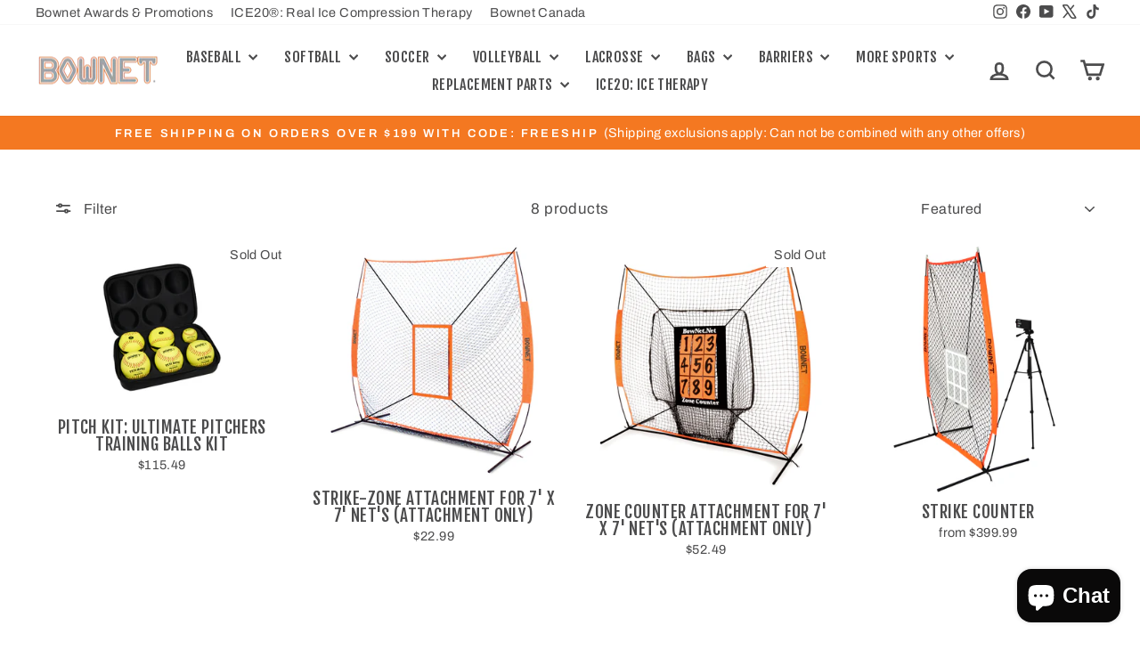

--- FILE ---
content_type: text/html; charset=utf-8
request_url: https://bownet.net/collections/pitcher-training-aids
body_size: 33919
content:















<!doctype html>
<html class="no-js" lang="en" dir="ltr">
<head>
  <meta charset="utf-8">
  <meta http-equiv="X-UA-Compatible" content="IE=edge,chrome=1">
  <meta name="viewport" content="width=device-width,initial-scale=1">
  <meta name="theme-color" content="#f47821">
  <link rel="canonical" href="https://bownet.net/collections/pitcher-training-aids">
  <link rel="preconnect" href="https://cdn.shopify.com" crossorigin>
  <link rel="preconnect" href="https://fonts.shopifycdn.com" crossorigin>
  <link rel="dns-prefetch" href="https://productreviews.shopifycdn.com">
  <link rel="dns-prefetch" href="https://ajax.googleapis.com">
  <link rel="dns-prefetch" href="https://maps.googleapis.com">
  <link rel="dns-prefetch" href="https://maps.gstatic.com"><link rel="shortcut icon" href="//bownet.net/cdn/shop/files/Bownet_O_OR_CHROME-CMYK_35e7b15b-3aa4-49b1-89e5-db1850e4d312_32x32.png?v=1666129706" type="image/png" /><title>Pitcher&#39;s Training Aids for Baseball and Softball
&ndash; Bownet
</title>
<meta name="description" content="Tune up for the coming season or completely revamp your throwing technique by training like a pro with softball and baseball pitching aids from Bownet Sports."><meta property="og:site_name" content="Bownet">
  <meta property="og:url" content="https://bownet.net/collections/pitcher-training-aids">
  <meta property="og:title" content="Pitcher&#39;s Training Aids for Baseball and Softball">
  <meta property="og:type" content="website">
  <meta property="og:description" content="Tune up for the coming season or completely revamp your throwing technique by training like a pro with softball and baseball pitching aids from Bownet Sports."><meta name="twitter:site" content="@bownetsports">
  <meta name="twitter:card" content="summary_large_image">
  <meta name="twitter:title" content="Pitcher&#39;s Training Aids for Baseball and Softball">
  <meta name="twitter:description" content="Tune up for the coming season or completely revamp your throwing technique by training like a pro with softball and baseball pitching aids from Bownet Sports.">
<style data-shopify>@font-face {
  font-family: "Fjalla One";
  font-weight: 400;
  font-style: normal;
  font-display: swap;
  src: url("//bownet.net/cdn/fonts/fjalla_one/fjallaone_n4.262edaf1abaf5ed669f7ecd26fc3e24707a0ad85.woff2") format("woff2"),
       url("//bownet.net/cdn/fonts/fjalla_one/fjallaone_n4.f67f40342efd2b34cae019d50b4b5c4da6fc5da7.woff") format("woff");
}

  @font-face {
  font-family: Archivo;
  font-weight: 400;
  font-style: normal;
  font-display: swap;
  src: url("//bownet.net/cdn/fonts/archivo/archivo_n4.dc8d917cc69af0a65ae04d01fd8eeab28a3573c9.woff2") format("woff2"),
       url("//bownet.net/cdn/fonts/archivo/archivo_n4.bd6b9c34fdb81d7646836be8065ce3c80a2cc984.woff") format("woff");
}


  @font-face {
  font-family: Archivo;
  font-weight: 600;
  font-style: normal;
  font-display: swap;
  src: url("//bownet.net/cdn/fonts/archivo/archivo_n6.06ce7cb3e84f9557d04c35761e39e39ea101fb19.woff2") format("woff2"),
       url("//bownet.net/cdn/fonts/archivo/archivo_n6.5dd16bc207dfc6d25ca8472d89387d828f610453.woff") format("woff");
}

  @font-face {
  font-family: Archivo;
  font-weight: 400;
  font-style: italic;
  font-display: swap;
  src: url("//bownet.net/cdn/fonts/archivo/archivo_i4.37d8c4e02dc4f8e8b559f47082eb24a5c48c2908.woff2") format("woff2"),
       url("//bownet.net/cdn/fonts/archivo/archivo_i4.839d35d75c605237591e73815270f86ab696602c.woff") format("woff");
}

  @font-face {
  font-family: Archivo;
  font-weight: 600;
  font-style: italic;
  font-display: swap;
  src: url("//bownet.net/cdn/fonts/archivo/archivo_i6.0bb24d252a74d8be5c11aebd8e0623d0e78d962e.woff2") format("woff2"),
       url("//bownet.net/cdn/fonts/archivo/archivo_i6.fbf64fc840abbe90ebdedde597401d7b3b9f31ef.woff") format("woff");
}

</style><link href="//bownet.net/cdn/shop/t/42/assets/theme.css?v=93626464380700918791756411473" rel="stylesheet" type="text/css" media="all" />
<style data-shopify>:root {
    --typeHeaderPrimary: "Fjalla One";
    --typeHeaderFallback: sans-serif;
    --typeHeaderSize: 35px;
    --typeHeaderWeight: 400;
    --typeHeaderLineHeight: 1;
    --typeHeaderSpacing: 0.025em;

    --typeBasePrimary:Archivo;
    --typeBaseFallback:sans-serif;
    --typeBaseSize: 17px;
    --typeBaseWeight: 400;
    --typeBaseSpacing: 0.025em;
    --typeBaseLineHeight: 1.3;
    --typeBaselineHeightMinus01: 1.2;

    --typeCollectionTitle: 25px;

    --iconWeight: 6px;
    --iconLinecaps: miter;

    
        --buttonRadius: 0;
    

    --colorGridOverlayOpacity: 0.2;
    --colorAnnouncement: #f47821;
    --colorAnnouncementText: #ffffff;

    --colorBody: #ffffff;
    --colorBodyAlpha05: rgba(255, 255, 255, 0.05);
    --colorBodyDim: #f2f2f2;
    --colorBodyLightDim: #fafafa;
    --colorBodyMediumDim: #f5f5f5;


    --colorBorder: #ffffff;

    --colorBtnPrimary: #f47821;
    --colorBtnPrimaryLight: #f69652;
    --colorBtnPrimaryDim: #f06a0c;
    --colorBtnPrimaryText: #ffffff;

    --colorCartDot: #f47821;

    --colorDrawers: #ffffff;
    --colorDrawersDim: #f2f2f2;
    --colorDrawerBorder: #4c4c4d;
    --colorDrawerText: #4c4c4d;
    --colorDrawerTextDark: #262627;
    --colorDrawerButton: #f47821;
    --colorDrawerButtonText: #ffffff;

    --colorFooter: #e0e0e0;
    --colorFooterText: #4c4c4d;
    --colorFooterTextAlpha01: #4c4c4d;

    --colorGridOverlay: #000000;
    --colorGridOverlayOpacity: 0.1;

    --colorHeaderTextAlpha01: rgba(76, 76, 77, 0.1);

    --colorHeroText: #ffffff;

    --colorSmallImageBg: #ffffff;
    --colorLargeImageBg: #ffffff;

    --colorImageOverlay: #4c4c4d;
    --colorImageOverlayOpacity: 0.0;
    --colorImageOverlayTextShadow: 0.12;

    --colorLink: #4c4c4d;

    --colorModalBg: rgba(230, 230, 230, 0.6);

    --colorNav: #ffffff;
    --colorNavText: #4c4c4d;

    --colorPrice: #4c4c4d;

    --colorSaleTag: #1c1d1d;
    --colorSaleTagText: #ffffff;

    --colorTextBody: #4c4c4d;
    --colorTextBodyAlpha015: rgba(76, 76, 77, 0.15);
    --colorTextBodyAlpha005: rgba(76, 76, 77, 0.05);
    --colorTextBodyAlpha008: rgba(76, 76, 77, 0.08);
    --colorTextSavings: #f47821;

    --urlIcoSelect: url(//bownet.net/cdn/shop/t/42/assets/ico-select.svg);
    --urlIcoSelectFooter: url(//bownet.net/cdn/shop/t/42/assets/ico-select-footer.svg);
    --urlIcoSelectWhite: url(//bownet.net/cdn/shop/t/42/assets/ico-select-white.svg);

    --grid-gutter: 17px;
    --drawer-gutter: 20px;

    --sizeChartMargin: 25px 0;
    --sizeChartIconMargin: 5px;

    --newsletterReminderPadding: 40px;

    /*Shop Pay Installments*/
    --color-body-text: #4c4c4d;
    --color-body: #ffffff;
    --color-bg: #ffffff;
    }

    .placeholder-content {
    background-image: linear-gradient(100deg, #ffffff 40%, #f7f7f7 63%, #ffffff 79%);
    }</style><script>
    document.documentElement.className = document.documentElement.className.replace('no-js', 'js');

    window.theme = window.theme || {};
    theme.routes = {
      home: "/",
      cart: "/cart.js",
      cartPage: "/cart",
      cartAdd: "/cart/add.js",
      cartChange: "/cart/change.js",
      search: "/search",
      predictiveSearch: "/search/suggest"
    };
    theme.strings = {
      soldOut: "Sold Out",
      unavailable: "Unavailable",
      inStockLabel: "In stock, ready to ship",
      oneStockLabel: "Low stock - [count] item left",
      otherStockLabel: "Low stock - [count] items left",
      willNotShipUntil: "Ready to ship [date]",
      willBeInStockAfter: "Back in stock [date]",
      waitingForStock: "Backordered, shipping soon",
      savePrice: "Save [saved_amount]",
      cartEmpty: "Your cart is currently empty.",
      cartTermsConfirmation: "You must agree with the terms and conditions of sales to check out",
      searchCollections: "Collections",
      searchPages: "Pages",
      searchArticles: "Articles",
      productFrom: "from ",
      maxQuantity: "You can only have [quantity] of [title] in your cart."
    };
    theme.settings = {
      cartType: "drawer",
      isCustomerTemplate: false,
      moneyFormat: "${{amount}}",
      saveType: "dollar",
      productImageSize: "natural",
      productImageCover: false,
      predictiveSearch: true,
      predictiveSearchType: null,
      predictiveSearchVendor: false,
      predictiveSearchPrice: false,
      quickView: true,
      themeName: 'Impulse',
      themeVersion: "8.0.0"
    };
  </script>

  
  <script>window.performance && window.performance.mark && window.performance.mark('shopify.content_for_header.start');</script><meta name="google-site-verification" content="Wi0K4YkYd-TW-6C2pNiBJ1SL1ZQ24g7rT8g3_4M4Ris">
<meta name="facebook-domain-verification" content="iuo2sgw8fz44rpquuztsc083qlck3y">
<meta id="shopify-digital-wallet" name="shopify-digital-wallet" content="/977152/digital_wallets/dialog">
<meta name="shopify-checkout-api-token" content="a02e0b18e7434c4c3ea877a4785a255f">
<meta id="in-context-paypal-metadata" data-shop-id="977152" data-venmo-supported="true" data-environment="production" data-locale="en_US" data-paypal-v4="true" data-currency="USD">
<link rel="alternate" type="application/atom+xml" title="Feed" href="/collections/pitcher-training-aids.atom" />
<link rel="alternate" type="application/json+oembed" href="https://bownet.net/collections/pitcher-training-aids.oembed">
<script async="async" src="/checkouts/internal/preloads.js?locale=en-US"></script>
<link rel="preconnect" href="https://shop.app" crossorigin="anonymous">
<script async="async" src="https://shop.app/checkouts/internal/preloads.js?locale=en-US&shop_id=977152" crossorigin="anonymous"></script>
<script id="apple-pay-shop-capabilities" type="application/json">{"shopId":977152,"countryCode":"US","currencyCode":"USD","merchantCapabilities":["supports3DS"],"merchantId":"gid:\/\/shopify\/Shop\/977152","merchantName":"Bownet","requiredBillingContactFields":["postalAddress","email","phone"],"requiredShippingContactFields":["postalAddress","email","phone"],"shippingType":"shipping","supportedNetworks":["visa","masterCard","amex","discover","elo","jcb"],"total":{"type":"pending","label":"Bownet","amount":"1.00"},"shopifyPaymentsEnabled":true,"supportsSubscriptions":true}</script>
<script id="shopify-features" type="application/json">{"accessToken":"a02e0b18e7434c4c3ea877a4785a255f","betas":["rich-media-storefront-analytics"],"domain":"bownet.net","predictiveSearch":true,"shopId":977152,"locale":"en"}</script>
<script>var Shopify = Shopify || {};
Shopify.shop = "bownet-play-anywhere---play-now.myshopify.com";
Shopify.locale = "en";
Shopify.currency = {"active":"USD","rate":"1.0"};
Shopify.country = "US";
Shopify.theme = {"name":"Updated Copy of Main Live Impulse \"new layout\"","id":145338106006,"schema_name":"Impulse","schema_version":"8.0.0","theme_store_id":857,"role":"main"};
Shopify.theme.handle = "null";
Shopify.theme.style = {"id":null,"handle":null};
Shopify.cdnHost = "bownet.net/cdn";
Shopify.routes = Shopify.routes || {};
Shopify.routes.root = "/";</script>
<script type="module">!function(o){(o.Shopify=o.Shopify||{}).modules=!0}(window);</script>
<script>!function(o){function n(){var o=[];function n(){o.push(Array.prototype.slice.apply(arguments))}return n.q=o,n}var t=o.Shopify=o.Shopify||{};t.loadFeatures=n(),t.autoloadFeatures=n()}(window);</script>
<script>
  window.ShopifyPay = window.ShopifyPay || {};
  window.ShopifyPay.apiHost = "shop.app\/pay";
  window.ShopifyPay.redirectState = null;
</script>
<script id="shop-js-analytics" type="application/json">{"pageType":"collection"}</script>
<script defer="defer" async type="module" src="//bownet.net/cdn/shopifycloud/shop-js/modules/v2/client.init-shop-cart-sync_BN7fPSNr.en.esm.js"></script>
<script defer="defer" async type="module" src="//bownet.net/cdn/shopifycloud/shop-js/modules/v2/chunk.common_Cbph3Kss.esm.js"></script>
<script defer="defer" async type="module" src="//bownet.net/cdn/shopifycloud/shop-js/modules/v2/chunk.modal_DKumMAJ1.esm.js"></script>
<script type="module">
  await import("//bownet.net/cdn/shopifycloud/shop-js/modules/v2/client.init-shop-cart-sync_BN7fPSNr.en.esm.js");
await import("//bownet.net/cdn/shopifycloud/shop-js/modules/v2/chunk.common_Cbph3Kss.esm.js");
await import("//bownet.net/cdn/shopifycloud/shop-js/modules/v2/chunk.modal_DKumMAJ1.esm.js");

  window.Shopify.SignInWithShop?.initShopCartSync?.({"fedCMEnabled":true,"windoidEnabled":true});

</script>
<script>
  window.Shopify = window.Shopify || {};
  if (!window.Shopify.featureAssets) window.Shopify.featureAssets = {};
  window.Shopify.featureAssets['shop-js'] = {"shop-cart-sync":["modules/v2/client.shop-cart-sync_CJVUk8Jm.en.esm.js","modules/v2/chunk.common_Cbph3Kss.esm.js","modules/v2/chunk.modal_DKumMAJ1.esm.js"],"init-fed-cm":["modules/v2/client.init-fed-cm_7Fvt41F4.en.esm.js","modules/v2/chunk.common_Cbph3Kss.esm.js","modules/v2/chunk.modal_DKumMAJ1.esm.js"],"init-shop-email-lookup-coordinator":["modules/v2/client.init-shop-email-lookup-coordinator_Cc088_bR.en.esm.js","modules/v2/chunk.common_Cbph3Kss.esm.js","modules/v2/chunk.modal_DKumMAJ1.esm.js"],"init-windoid":["modules/v2/client.init-windoid_hPopwJRj.en.esm.js","modules/v2/chunk.common_Cbph3Kss.esm.js","modules/v2/chunk.modal_DKumMAJ1.esm.js"],"shop-button":["modules/v2/client.shop-button_B0jaPSNF.en.esm.js","modules/v2/chunk.common_Cbph3Kss.esm.js","modules/v2/chunk.modal_DKumMAJ1.esm.js"],"shop-cash-offers":["modules/v2/client.shop-cash-offers_DPIskqss.en.esm.js","modules/v2/chunk.common_Cbph3Kss.esm.js","modules/v2/chunk.modal_DKumMAJ1.esm.js"],"shop-toast-manager":["modules/v2/client.shop-toast-manager_CK7RT69O.en.esm.js","modules/v2/chunk.common_Cbph3Kss.esm.js","modules/v2/chunk.modal_DKumMAJ1.esm.js"],"init-shop-cart-sync":["modules/v2/client.init-shop-cart-sync_BN7fPSNr.en.esm.js","modules/v2/chunk.common_Cbph3Kss.esm.js","modules/v2/chunk.modal_DKumMAJ1.esm.js"],"init-customer-accounts-sign-up":["modules/v2/client.init-customer-accounts-sign-up_CfPf4CXf.en.esm.js","modules/v2/client.shop-login-button_DeIztwXF.en.esm.js","modules/v2/chunk.common_Cbph3Kss.esm.js","modules/v2/chunk.modal_DKumMAJ1.esm.js"],"pay-button":["modules/v2/client.pay-button_CgIwFSYN.en.esm.js","modules/v2/chunk.common_Cbph3Kss.esm.js","modules/v2/chunk.modal_DKumMAJ1.esm.js"],"init-customer-accounts":["modules/v2/client.init-customer-accounts_DQ3x16JI.en.esm.js","modules/v2/client.shop-login-button_DeIztwXF.en.esm.js","modules/v2/chunk.common_Cbph3Kss.esm.js","modules/v2/chunk.modal_DKumMAJ1.esm.js"],"avatar":["modules/v2/client.avatar_BTnouDA3.en.esm.js"],"init-shop-for-new-customer-accounts":["modules/v2/client.init-shop-for-new-customer-accounts_CsZy_esa.en.esm.js","modules/v2/client.shop-login-button_DeIztwXF.en.esm.js","modules/v2/chunk.common_Cbph3Kss.esm.js","modules/v2/chunk.modal_DKumMAJ1.esm.js"],"shop-follow-button":["modules/v2/client.shop-follow-button_BRMJjgGd.en.esm.js","modules/v2/chunk.common_Cbph3Kss.esm.js","modules/v2/chunk.modal_DKumMAJ1.esm.js"],"checkout-modal":["modules/v2/client.checkout-modal_B9Drz_yf.en.esm.js","modules/v2/chunk.common_Cbph3Kss.esm.js","modules/v2/chunk.modal_DKumMAJ1.esm.js"],"shop-login-button":["modules/v2/client.shop-login-button_DeIztwXF.en.esm.js","modules/v2/chunk.common_Cbph3Kss.esm.js","modules/v2/chunk.modal_DKumMAJ1.esm.js"],"lead-capture":["modules/v2/client.lead-capture_DXYzFM3R.en.esm.js","modules/v2/chunk.common_Cbph3Kss.esm.js","modules/v2/chunk.modal_DKumMAJ1.esm.js"],"shop-login":["modules/v2/client.shop-login_CA5pJqmO.en.esm.js","modules/v2/chunk.common_Cbph3Kss.esm.js","modules/v2/chunk.modal_DKumMAJ1.esm.js"],"payment-terms":["modules/v2/client.payment-terms_BxzfvcZJ.en.esm.js","modules/v2/chunk.common_Cbph3Kss.esm.js","modules/v2/chunk.modal_DKumMAJ1.esm.js"]};
</script>
<script>(function() {
  var isLoaded = false;
  function asyncLoad() {
    if (isLoaded) return;
    isLoaded = true;
    var urls = ["https:\/\/motivate.shopapps.site\/motivator.php?shop=bownet-play-anywhere---play-now.myshopify.com","https:\/\/cdn.eggflow.com\/v1\/en_US\/adcoffee.js?init=5df007be1a1f2\u0026track=PageView\u0026app=smartpop\u0026shop=bownet-play-anywhere---play-now.myshopify.com","https:\/\/easy-image-mapper.herokuapp.com\/main.min.js?shop=bownet-play-anywhere---play-now.myshopify.com","\/\/app.directededge.com\/minicart\/tag?shop=bownet-play-anywhere---play-now.myshopify.com","\/\/app.directededge.com\/assets\/email_cart_updater.js?shop=bownet-play-anywhere---play-now.myshopify.com","https:\/\/cdncozyvideogalleryn.addons.business\/scripttag\/js\/cloud\/bownet-play-anywhere---play-now.myshopify.com\/1.0\/QsMTzLM8SW0dyf1zIGHxM5tUxHHK7bDj.js?shop=bownet-play-anywhere---play-now.myshopify.com","https:\/\/cdn.nfcube.com\/instafeed-5ee47d64947b0f7ec177419b9317c325.js?shop=bownet-play-anywhere---play-now.myshopify.com","https:\/\/static.klaviyo.com\/onsite\/js\/klaviyo.js?company_id=YtaRNf\u0026shop=bownet-play-anywhere---play-now.myshopify.com","https:\/\/static.klaviyo.com\/onsite\/js\/klaviyo.js?company_id=YtaRNf\u0026shop=bownet-play-anywhere---play-now.myshopify.com","https:\/\/jump-cdn.s3.amazonaws.com\/public\/jump\/scripts\/jump.utm.reload.min.js?shop=bownet-play-anywhere---play-now.myshopify.com","https:\/\/na.shgcdn3.com\/pixel-collector.js?shop=bownet-play-anywhere---play-now.myshopify.com"];
    for (var i = 0; i < urls.length; i++) {
      var s = document.createElement('script');
      s.type = 'text/javascript';
      s.async = true;
      s.src = urls[i];
      var x = document.getElementsByTagName('script')[0];
      x.parentNode.insertBefore(s, x);
    }
  };
  if(window.attachEvent) {
    window.attachEvent('onload', asyncLoad);
  } else {
    window.addEventListener('load', asyncLoad, false);
  }
})();</script>
<script id="__st">var __st={"a":977152,"offset":-28800,"reqid":"b8e2dded-4f0f-4222-b30c-ab4d8e32dde5-1769902928","pageurl":"bownet.net\/collections\/pitcher-training-aids","u":"854bc3eb3ed2","p":"collection","rtyp":"collection","rid":89763053658};</script>
<script>window.ShopifyPaypalV4VisibilityTracking = true;</script>
<script id="captcha-bootstrap">!function(){'use strict';const t='contact',e='account',n='new_comment',o=[[t,t],['blogs',n],['comments',n],[t,'customer']],c=[[e,'customer_login'],[e,'guest_login'],[e,'recover_customer_password'],[e,'create_customer']],r=t=>t.map((([t,e])=>`form[action*='/${t}']:not([data-nocaptcha='true']) input[name='form_type'][value='${e}']`)).join(','),a=t=>()=>t?[...document.querySelectorAll(t)].map((t=>t.form)):[];function s(){const t=[...o],e=r(t);return a(e)}const i='password',u='form_key',d=['recaptcha-v3-token','g-recaptcha-response','h-captcha-response',i],f=()=>{try{return window.sessionStorage}catch{return}},m='__shopify_v',_=t=>t.elements[u];function p(t,e,n=!1){try{const o=window.sessionStorage,c=JSON.parse(o.getItem(e)),{data:r}=function(t){const{data:e,action:n}=t;return t[m]||n?{data:e,action:n}:{data:t,action:n}}(c);for(const[e,n]of Object.entries(r))t.elements[e]&&(t.elements[e].value=n);n&&o.removeItem(e)}catch(o){console.error('form repopulation failed',{error:o})}}const l='form_type',E='cptcha';function T(t){t.dataset[E]=!0}const w=window,h=w.document,L='Shopify',v='ce_forms',y='captcha';let A=!1;((t,e)=>{const n=(g='f06e6c50-85a8-45c8-87d0-21a2b65856fe',I='https://cdn.shopify.com/shopifycloud/storefront-forms-hcaptcha/ce_storefront_forms_captcha_hcaptcha.v1.5.2.iife.js',D={infoText:'Protected by hCaptcha',privacyText:'Privacy',termsText:'Terms'},(t,e,n)=>{const o=w[L][v],c=o.bindForm;if(c)return c(t,g,e,D).then(n);var r;o.q.push([[t,g,e,D],n]),r=I,A||(h.body.append(Object.assign(h.createElement('script'),{id:'captcha-provider',async:!0,src:r})),A=!0)});var g,I,D;w[L]=w[L]||{},w[L][v]=w[L][v]||{},w[L][v].q=[],w[L][y]=w[L][y]||{},w[L][y].protect=function(t,e){n(t,void 0,e),T(t)},Object.freeze(w[L][y]),function(t,e,n,w,h,L){const[v,y,A,g]=function(t,e,n){const i=e?o:[],u=t?c:[],d=[...i,...u],f=r(d),m=r(i),_=r(d.filter((([t,e])=>n.includes(e))));return[a(f),a(m),a(_),s()]}(w,h,L),I=t=>{const e=t.target;return e instanceof HTMLFormElement?e:e&&e.form},D=t=>v().includes(t);t.addEventListener('submit',(t=>{const e=I(t);if(!e)return;const n=D(e)&&!e.dataset.hcaptchaBound&&!e.dataset.recaptchaBound,o=_(e),c=g().includes(e)&&(!o||!o.value);(n||c)&&t.preventDefault(),c&&!n&&(function(t){try{if(!f())return;!function(t){const e=f();if(!e)return;const n=_(t);if(!n)return;const o=n.value;o&&e.removeItem(o)}(t);const e=Array.from(Array(32),(()=>Math.random().toString(36)[2])).join('');!function(t,e){_(t)||t.append(Object.assign(document.createElement('input'),{type:'hidden',name:u})),t.elements[u].value=e}(t,e),function(t,e){const n=f();if(!n)return;const o=[...t.querySelectorAll(`input[type='${i}']`)].map((({name:t})=>t)),c=[...d,...o],r={};for(const[a,s]of new FormData(t).entries())c.includes(a)||(r[a]=s);n.setItem(e,JSON.stringify({[m]:1,action:t.action,data:r}))}(t,e)}catch(e){console.error('failed to persist form',e)}}(e),e.submit())}));const S=(t,e)=>{t&&!t.dataset[E]&&(n(t,e.some((e=>e===t))),T(t))};for(const o of['focusin','change'])t.addEventListener(o,(t=>{const e=I(t);D(e)&&S(e,y())}));const B=e.get('form_key'),M=e.get(l),P=B&&M;t.addEventListener('DOMContentLoaded',(()=>{const t=y();if(P)for(const e of t)e.elements[l].value===M&&p(e,B);[...new Set([...A(),...v().filter((t=>'true'===t.dataset.shopifyCaptcha))])].forEach((e=>S(e,t)))}))}(h,new URLSearchParams(w.location.search),n,t,e,['guest_login'])})(!0,!0)}();</script>
<script integrity="sha256-4kQ18oKyAcykRKYeNunJcIwy7WH5gtpwJnB7kiuLZ1E=" data-source-attribution="shopify.loadfeatures" defer="defer" src="//bownet.net/cdn/shopifycloud/storefront/assets/storefront/load_feature-a0a9edcb.js" crossorigin="anonymous"></script>
<script crossorigin="anonymous" defer="defer" src="//bownet.net/cdn/shopifycloud/storefront/assets/shopify_pay/storefront-65b4c6d7.js?v=20250812"></script>
<script data-source-attribution="shopify.dynamic_checkout.dynamic.init">var Shopify=Shopify||{};Shopify.PaymentButton=Shopify.PaymentButton||{isStorefrontPortableWallets:!0,init:function(){window.Shopify.PaymentButton.init=function(){};var t=document.createElement("script");t.src="https://bownet.net/cdn/shopifycloud/portable-wallets/latest/portable-wallets.en.js",t.type="module",document.head.appendChild(t)}};
</script>
<script data-source-attribution="shopify.dynamic_checkout.buyer_consent">
  function portableWalletsHideBuyerConsent(e){var t=document.getElementById("shopify-buyer-consent"),n=document.getElementById("shopify-subscription-policy-button");t&&n&&(t.classList.add("hidden"),t.setAttribute("aria-hidden","true"),n.removeEventListener("click",e))}function portableWalletsShowBuyerConsent(e){var t=document.getElementById("shopify-buyer-consent"),n=document.getElementById("shopify-subscription-policy-button");t&&n&&(t.classList.remove("hidden"),t.removeAttribute("aria-hidden"),n.addEventListener("click",e))}window.Shopify?.PaymentButton&&(window.Shopify.PaymentButton.hideBuyerConsent=portableWalletsHideBuyerConsent,window.Shopify.PaymentButton.showBuyerConsent=portableWalletsShowBuyerConsent);
</script>
<script data-source-attribution="shopify.dynamic_checkout.cart.bootstrap">document.addEventListener("DOMContentLoaded",(function(){function t(){return document.querySelector("shopify-accelerated-checkout-cart, shopify-accelerated-checkout")}if(t())Shopify.PaymentButton.init();else{new MutationObserver((function(e,n){t()&&(Shopify.PaymentButton.init(),n.disconnect())})).observe(document.body,{childList:!0,subtree:!0})}}));
</script>
<link id="shopify-accelerated-checkout-styles" rel="stylesheet" media="screen" href="https://bownet.net/cdn/shopifycloud/portable-wallets/latest/accelerated-checkout-backwards-compat.css" crossorigin="anonymous">
<style id="shopify-accelerated-checkout-cart">
        #shopify-buyer-consent {
  margin-top: 1em;
  display: inline-block;
  width: 100%;
}

#shopify-buyer-consent.hidden {
  display: none;
}

#shopify-subscription-policy-button {
  background: none;
  border: none;
  padding: 0;
  text-decoration: underline;
  font-size: inherit;
  cursor: pointer;
}

#shopify-subscription-policy-button::before {
  box-shadow: none;
}

      </style>

<script>window.performance && window.performance.mark && window.performance.mark('shopify.content_for_header.end');</script>
  





  <script type="text/javascript">
    
      window.__shgMoneyFormat = window.__shgMoneyFormat || {"USD":{"currency":"USD","currency_symbol":"$","currency_symbol_location":"left","decimal_places":2,"decimal_separator":".","thousands_separator":","}};
    
    window.__shgCurrentCurrencyCode = window.__shgCurrentCurrencyCode || {
      currency: "USD",
      currency_symbol: "$",
      decimal_separator: ".",
      thousands_separator: ",",
      decimal_places: 2,
      currency_symbol_location: "left"
    };
  </script>




  <script src="//bownet.net/cdn/shop/t/42/assets/vendor-scripts-v11.js" defer="defer"></script><script src="//bownet.net/cdn/shop/t/42/assets/theme.js?v=22325264162658116151756411454" defer="defer"></script>



  

<script type="text/javascript">
  
    window.SHG_CUSTOMER = null;
  
</script>







<!-- BEGIN app block: shopify://apps/flair/blocks/init/51d5ae10-f90f-4540-9ec6-f09f14107bf4 --><!-- BEGIN app snippet: init --><script>  (function() {    function l(url, onload) {      var script = document.createElement("script");      script.src = url;      script.async = true;      script.onload = onload;      document.head.appendChild(script);    }function g3() {      let d ={"config":{  "storefront_token":"e098dffb5e008dab15480bdf9cb4c913",  "_":1},"current":{"collection_id":"89763053658",  "country":"US",  "currency":"USD","money_format":"${{amount}}",  "page_type":"collection",  "product_id":"",  "shopify_domain":"bownet-play-anywhere---play-now.myshopify.com",  "_":1}};      l("https://cdn.shopify.com/extensions/019a7387-b640-7f63-aab2-9805ebe6be4c/flair-theme-app-38/assets/flair_gen3.js", () => {        FlairApp.init(d);      });    }g3();})()</script><!-- END app snippet --><!-- generated: 2026-01-31 15:42:08 -0800 -->

<!-- END app block --><!-- BEGIN app block: shopify://apps/klaviyo-email-marketing-sms/blocks/klaviyo-onsite-embed/2632fe16-c075-4321-a88b-50b567f42507 -->












  <script async src="https://static.klaviyo.com/onsite/js/YtaRNf/klaviyo.js?company_id=YtaRNf"></script>
  <script>!function(){if(!window.klaviyo){window._klOnsite=window._klOnsite||[];try{window.klaviyo=new Proxy({},{get:function(n,i){return"push"===i?function(){var n;(n=window._klOnsite).push.apply(n,arguments)}:function(){for(var n=arguments.length,o=new Array(n),w=0;w<n;w++)o[w]=arguments[w];var t="function"==typeof o[o.length-1]?o.pop():void 0,e=new Promise((function(n){window._klOnsite.push([i].concat(o,[function(i){t&&t(i),n(i)}]))}));return e}}})}catch(n){window.klaviyo=window.klaviyo||[],window.klaviyo.push=function(){var n;(n=window._klOnsite).push.apply(n,arguments)}}}}();</script>

  




  <script>
    window.klaviyoReviewsProductDesignMode = false
  </script>







<!-- END app block --><!-- BEGIN app block: shopify://apps/vitals/blocks/app-embed/aeb48102-2a5a-4f39-bdbd-d8d49f4e20b8 --><link rel="preconnect" href="https://appsolve.io/" /><link rel="preconnect" href="https://cdn-sf.vitals.app/" /><script data-ver="58" id="vtlsAebData" class="notranslate">window.vtlsLiquidData = window.vtlsLiquidData || {};window.vtlsLiquidData.buildId = 57346;

window.vtlsLiquidData.apiHosts = {
	...window.vtlsLiquidData.apiHosts,
	"1": "https://appsolve.io"
};
	window.vtlsLiquidData.moduleSettings = {"48":{"469":true,"491":true,"588":true,"595":false,"603":"","605":"","606":"","781":true,"783":1,"876":0,"1076":true,"1105":0,"1198":false},"53":{"636":"4b8e15","637":"ffffff","638":0,"639":5,"640":"You save:","642":"Out of stock","643":"This item:","644":"Total Price:","645":true,"646":"Add to cart","647":"for","648":"with","649":"off","650":"each","651":"Buy","652":"Subtotal","653":"Discount","654":"Old price","655":16,"656":8,"657":16,"658":8,"659":"ffffff","660":14,"661":"center","671":"000000","702":"Quantity","731":"and","733":0,"734":"362e94","735":"8e86ed","736":true,"737":true,"738":true,"739":"right","740":60,"741":"Free of charge","742":"Free","743":"Claim gift","744":"1,2,4,5","750":"Gift","762":"Discount","763":false,"773":"Your product has been added to the cart.","786":"save","848":"ffffff","849":"f6f6f6","850":"4f4f4f","851":"Per item:","895":"eceeef","1007":"Pick another","1010":"{}","1012":false,"1028":"Other customers loved this offer","1029":"Add to order\t","1030":"Added to order","1031":"Check out","1032":1,"1033":"{}","1035":"See more","1036":"See less","1037":"{}","1077":"%","1083":"Check out","1085":100,"1086":"cd1900","1091":10,"1092":1,"1093":"{}","1164":"Free shipping","1188":"light","1190":"center","1191":"light","1192":"square"},"61":{"1109":"light","1115":"light","1116":"light","1117":"light","1118":"light","1119":"You may also like","1120":"Add to cart","1145":false,"1146":true,"1147":false,"1148":false,"1149":true,"1150":false,"1151":"Add order note","1152":"Special instructions","1153":"Discounts and shipping calculated at checkout.","1165":"You don't have any products in your cart.","1172":"{}","1173":"Go to checkout","1174":"Show discounts and savings","1175":"Continue shopping","1176":"Old price","1177":"Subtotal","1179":"We couldn't update the item quantity. Try reloading the page.","1180":"Cart","1181":false,"1186":"Could not add item to the cart. Please try again later.","1187":"Could not add item to the cart. Please try again.","1197":"Continue shopping","1203":"Go to cart","1204":"checkout"}};

window.vtlsLiquidData.shopThemeName = "Impulse";window.vtlsLiquidData.settingTranslation = {"53":{"640":{"en":"You save:"},"642":{"en":"Out of stock"},"643":{"en":"This item:"},"644":{"en":"Total Price:"},"646":{"en":"Add to cart"},"647":{"en":"for"},"648":{"en":"with"},"649":{"en":"off"},"650":{"en":"each"},"651":{"en":"Buy"},"652":{"en":"Subtotal"},"653":{"en":"Discount"},"654":{"en":"Old price"},"702":{"en":"Quantity"},"731":{"en":"and"},"741":{"en":"Free of charge"},"742":{"en":"Free"},"743":{"en":"Claim gift"},"750":{"en":"Gift"},"762":{"en":"Discount"},"773":{"en":"Your product has been added to the cart."},"786":{"en":"save"},"851":{"en":"Per item:"},"1007":{"en":"Pick another"},"1028":{"en":"Other customers loved this offer"},"1029":{"en":"Add to order\t"},"1030":{"en":"Added to order"},"1031":{"en":"Check out"},"1035":{"en":"See more"},"1036":{"en":"See less"},"1083":{"en":"Check out"},"1164":{"en":"Free shipping"},"1167":{"en":"Unavailable"}},"61":{"1179":{"en":"We couldn't update the item quantity. Try reloading the page."},"1180":{"en":"Cart"},"1173":{"en":"Go to checkout"},"1175":{"en":"Continue shopping"},"1153":{"en":"Discounts and shipping calculated at checkout."},"1174":{"en":"Show discounts and savings"},"1151":{"en":"Add order note"},"1152":{"en":"Special instructions"},"1176":{"en":"Old price"},"1177":{"en":"Subtotal"},"1119":{"en":"You may also like"},"1120":{"en":"Add to cart"},"1165":{"en":"You don't have any products in your cart."},"1187":{"en":"Could not add item to the cart. Please try again."},"1197":{"en":"Continue shopping"},"1203":{"en":"Go to cart"}}};window.vtlsLiquidData.ubOfferTypes={"1":[1,2]};window.vtlsLiquidData.usesFunctions=true;window.vtlsLiquidData.shopSettings={};window.vtlsLiquidData.shopSettings.cartType="drawer";window.vtlsLiquidData.spat="9c761a5d390b3ac6f622ce6293fc65ff";window.vtlsLiquidData.shopInfo={id:977152,domain:"bownet.net",shopifyDomain:"bownet-play-anywhere---play-now.myshopify.com",primaryLocaleIsoCode: "en",defaultCurrency:"USD",enabledCurrencies:["USD"],moneyFormat:"${{amount}}",moneyWithCurrencyFormat:"${{amount}} USD",appId:"1",appName:"Vitals",};window.vtlsLiquidData.acceptedScopes = {};window.vtlsLiquidData.collection = {
	"allProductsCount": 8,
	"productsCount": 8,
	"productsSize": 8
};window.vtlsLiquidData.cacheKeys = [1763683830,1763149679,1763149196,1763172364,1763683831,1763149196,1763149196,1763683831 ];</script><script id="vtlsAebDynamicFunctions" class="notranslate">window.vtlsLiquidData = window.vtlsLiquidData || {};window.vtlsLiquidData.dynamicFunctions = ({$,vitalsGet,vitalsSet,VITALS_GET_$_DESCRIPTION,VITALS_GET_$_END_SECTION,VITALS_GET_$_ATC_FORM,VITALS_GET_$_ATC_BUTTON,submit_button,form_add_to_cart,cartItemVariantId,VITALS_EVENT_CART_UPDATED,VITALS_EVENT_DISCOUNTS_LOADED,VITALS_EVENT_RENDER_CAROUSEL_STARS,VITALS_EVENT_RENDER_COLLECTION_STARS,VITALS_EVENT_SMART_BAR_RENDERED,VITALS_EVENT_SMART_BAR_CLOSED,VITALS_EVENT_TABS_RENDERED,VITALS_EVENT_VARIANT_CHANGED,VITALS_EVENT_ATC_BUTTON_FOUND,VITALS_IS_MOBILE,VITALS_PAGE_TYPE,VITALS_APPEND_CSS,VITALS_HOOK__CAN_EXECUTE_CHECKOUT,VITALS_HOOK__GET_CUSTOM_CHECKOUT_URL_PARAMETERS,VITALS_HOOK__GET_CUSTOM_VARIANT_SELECTOR,VITALS_HOOK__GET_IMAGES_DEFAULT_SIZE,VITALS_HOOK__ON_CLICK_CHECKOUT_BUTTON,VITALS_HOOK__DONT_ACCELERATE_CHECKOUT,VITALS_HOOK__ON_ATC_STAY_ON_THE_SAME_PAGE,VITALS_HOOK__CAN_EXECUTE_ATC,VITALS_FLAG__IGNORE_VARIANT_ID_FROM_URL,VITALS_FLAG__UPDATE_ATC_BUTTON_REFERENCE,VITALS_FLAG__UPDATE_CART_ON_CHECKOUT,VITALS_FLAG__USE_CAPTURE_FOR_ATC_BUTTON,VITALS_FLAG__USE_FIRST_ATC_SPAN_FOR_PRE_ORDER,VITALS_FLAG__USE_HTML_FOR_STICKY_ATC_BUTTON,VITALS_FLAG__STOP_EXECUTION,VITALS_FLAG__USE_CUSTOM_COLLECTION_FILTER_DROPDOWN,VITALS_FLAG__PRE_ORDER_START_WITH_OBSERVER,VITALS_FLAG__PRE_ORDER_OBSERVER_DELAY,VITALS_FLAG__ON_CHECKOUT_CLICK_USE_CAPTURE_EVENT,handle,}) => {return {"147": {"location":"form","locator":"after"},"686": {"location":"description","locator":"before"},};};</script><script id="vtlsAebDocumentInjectors" class="notranslate">window.vtlsLiquidData = window.vtlsLiquidData || {};window.vtlsLiquidData.documentInjectors = ({$,vitalsGet,vitalsSet,VITALS_IS_MOBILE,VITALS_APPEND_CSS}) => {const documentInjectors = {};documentInjectors["12"]={};documentInjectors["12"]["d"]=[];documentInjectors["12"]["d"]["0"]={};documentInjectors["12"]["d"]["0"]["a"]=[];documentInjectors["12"]["d"]["0"]["s"]="form[action*=\"\/cart\/add\"]:visible:not([id*=\"product-form-installment\"]):not([id*=\"product-installment-form\"]):not(.vtls-exclude-atc-injector *)";documentInjectors["12"]["d"]["1"]={};documentInjectors["12"]["d"]["1"]["a"]=null;documentInjectors["12"]["d"]["1"]["s"]=".product-single__form";documentInjectors["7"]={};documentInjectors["7"]["d"]=[];documentInjectors["7"]["d"]["0"]={};documentInjectors["7"]["d"]["0"]["a"]=null;documentInjectors["7"]["d"]["0"]["s"]=".site-footer";documentInjectors["4"]={};documentInjectors["4"]["d"]=[];documentInjectors["4"]["d"]["0"]={};documentInjectors["4"]["d"]["0"]["a"]=null;documentInjectors["4"]["d"]["0"]["s"]="h2[class*=\"title\"]";documentInjectors["5"]={};documentInjectors["5"]["d"]=[];documentInjectors["5"]["d"]["0"]={};documentInjectors["5"]["d"]["0"]["a"]={"l":"prepend","css":"display: inline-block;vertical-align: middle;padding-left: 12px; padding-right: 12px;"};documentInjectors["5"]["d"]["0"]["s"]=".site-nav__icons";documentInjectors["2"]={};documentInjectors["2"]["d"]=[];documentInjectors["2"]["d"]["0"]={};documentInjectors["2"]["d"]["0"]["a"]={"l":"append"};documentInjectors["2"]["d"]["0"]["s"]=".main-content";documentInjectors["2"]["d"]["1"]={};documentInjectors["2"]["d"]["1"]["a"]={"l":"before"};documentInjectors["2"]["d"]["1"]["s"]=".shopify-section-group-footer-group";documentInjectors["11"]={};documentInjectors["11"]["d"]=[];documentInjectors["11"]["d"]["0"]={};documentInjectors["11"]["d"]["0"]["a"]={"ctx":"inside","last":false};documentInjectors["11"]["d"]["0"]["s"]="[type=\"submit\"]:not(.swym-button)";documentInjectors["9"]={};documentInjectors["9"]["d"]=[];documentInjectors["9"]["d"]["0"]={};documentInjectors["9"]["d"]["0"]["a"]=[];documentInjectors["9"]["d"]["0"]["s"]=".variant-input-wrap \u003e select";documentInjectors["1"]={};documentInjectors["1"]["d"]=[];documentInjectors["1"]["d"]["0"]={};documentInjectors["1"]["d"]["0"]["a"]=[];documentInjectors["1"]["d"]["0"]["s"]=".product-single__meta \u003e div[data-product-blocks] \u003e .product-block \u003e .rte:first-of-type";documentInjectors["1"]["d"]["1"]={};documentInjectors["1"]["d"]["1"]["a"]=null;documentInjectors["1"]["d"]["1"]["s"]=".collapsibles-wrapper";documentInjectors["13"]={};documentInjectors["13"]["d"]=[];documentInjectors["13"]["d"]["0"]={};documentInjectors["13"]["d"]["0"]["a"]=[];documentInjectors["13"]["d"]["0"]["s"]="a[href$=\"\/cart\"]";documentInjectors["14"]={};documentInjectors["14"]["d"]=[];documentInjectors["14"]["d"]["0"]={};documentInjectors["14"]["d"]["0"]["a"]={"js":"$('a[href=\"\/cart\"] .cart-link__bubble').attr('data-vtl-visible-class', 'cart-link__bubble--visible');","ctx":"bullet"};documentInjectors["14"]["d"]["0"]["s"]="a[href$=\"\/cart\"] .cart-link__bubble";documentInjectors["15"]={};documentInjectors["15"]["d"]=[];documentInjectors["15"]["d"]["0"]={};documentInjectors["15"]["d"]["0"]["a"]=[];documentInjectors["15"]["d"]["0"]["s"]="form[action*=\"\/cart\"] .cart__page .cart__item-details .cart__item-title a[href*=\"\/products\"][href*=\"?variant={{variant_id}}\"]";return documentInjectors;};</script><script id="vtlsAebBundle" src="https://cdn-sf.vitals.app/assets/js/bundle-ac1f0b45bbeb4f1c879dfa917f907dd1.js" async></script>

<!-- END app block --><!-- BEGIN app block: shopify://apps/pagefly-page-builder/blocks/app-embed/83e179f7-59a0-4589-8c66-c0dddf959200 -->

<!-- BEGIN app snippet: pagefly-cro-ab-testing-main -->







<script>
  ;(function () {
    const url = new URL(window.location)
    const viewParam = url.searchParams.get('view')
    if (viewParam && viewParam.includes('variant-pf-')) {
      url.searchParams.set('pf_v', viewParam)
      url.searchParams.delete('view')
      window.history.replaceState({}, '', url)
    }
  })()
</script>



<script type='module'>
  
  window.PAGEFLY_CRO = window.PAGEFLY_CRO || {}

  window.PAGEFLY_CRO['data_debug'] = {
    original_template_suffix: "all_collections",
    allow_ab_test: false,
    ab_test_start_time: 0,
    ab_test_end_time: 0,
    today_date_time: 1769902928000,
  }
  window.PAGEFLY_CRO['GA4'] = { enabled: false}
</script>

<!-- END app snippet -->








  <script src='https://cdn.shopify.com/extensions/019bf883-1122-7445-9dca-5d60e681c2c8/pagefly-page-builder-216/assets/pagefly-helper.js' defer='defer'></script>

  <script src='https://cdn.shopify.com/extensions/019bf883-1122-7445-9dca-5d60e681c2c8/pagefly-page-builder-216/assets/pagefly-general-helper.js' defer='defer'></script>

  <script src='https://cdn.shopify.com/extensions/019bf883-1122-7445-9dca-5d60e681c2c8/pagefly-page-builder-216/assets/pagefly-snap-slider.js' defer='defer'></script>

  <script src='https://cdn.shopify.com/extensions/019bf883-1122-7445-9dca-5d60e681c2c8/pagefly-page-builder-216/assets/pagefly-slideshow-v3.js' defer='defer'></script>

  <script src='https://cdn.shopify.com/extensions/019bf883-1122-7445-9dca-5d60e681c2c8/pagefly-page-builder-216/assets/pagefly-slideshow-v4.js' defer='defer'></script>

  <script src='https://cdn.shopify.com/extensions/019bf883-1122-7445-9dca-5d60e681c2c8/pagefly-page-builder-216/assets/pagefly-glider.js' defer='defer'></script>

  <script src='https://cdn.shopify.com/extensions/019bf883-1122-7445-9dca-5d60e681c2c8/pagefly-page-builder-216/assets/pagefly-slideshow-v1-v2.js' defer='defer'></script>

  <script src='https://cdn.shopify.com/extensions/019bf883-1122-7445-9dca-5d60e681c2c8/pagefly-page-builder-216/assets/pagefly-product-media.js' defer='defer'></script>

  <script src='https://cdn.shopify.com/extensions/019bf883-1122-7445-9dca-5d60e681c2c8/pagefly-page-builder-216/assets/pagefly-product.js' defer='defer'></script>


<script id='pagefly-helper-data' type='application/json'>
  {
    "page_optimization": {
      "assets_prefetching": false
    },
    "elements_asset_mapper": {
      "Accordion": "https://cdn.shopify.com/extensions/019bf883-1122-7445-9dca-5d60e681c2c8/pagefly-page-builder-216/assets/pagefly-accordion.js",
      "Accordion3": "https://cdn.shopify.com/extensions/019bf883-1122-7445-9dca-5d60e681c2c8/pagefly-page-builder-216/assets/pagefly-accordion3.js",
      "CountDown": "https://cdn.shopify.com/extensions/019bf883-1122-7445-9dca-5d60e681c2c8/pagefly-page-builder-216/assets/pagefly-countdown.js",
      "GMap1": "https://cdn.shopify.com/extensions/019bf883-1122-7445-9dca-5d60e681c2c8/pagefly-page-builder-216/assets/pagefly-gmap.js",
      "GMap2": "https://cdn.shopify.com/extensions/019bf883-1122-7445-9dca-5d60e681c2c8/pagefly-page-builder-216/assets/pagefly-gmap.js",
      "GMapBasicV2": "https://cdn.shopify.com/extensions/019bf883-1122-7445-9dca-5d60e681c2c8/pagefly-page-builder-216/assets/pagefly-gmap.js",
      "GMapAdvancedV2": "https://cdn.shopify.com/extensions/019bf883-1122-7445-9dca-5d60e681c2c8/pagefly-page-builder-216/assets/pagefly-gmap.js",
      "HTML.Video": "https://cdn.shopify.com/extensions/019bf883-1122-7445-9dca-5d60e681c2c8/pagefly-page-builder-216/assets/pagefly-htmlvideo.js",
      "HTML.Video2": "https://cdn.shopify.com/extensions/019bf883-1122-7445-9dca-5d60e681c2c8/pagefly-page-builder-216/assets/pagefly-htmlvideo2.js",
      "HTML.Video3": "https://cdn.shopify.com/extensions/019bf883-1122-7445-9dca-5d60e681c2c8/pagefly-page-builder-216/assets/pagefly-htmlvideo2.js",
      "BackgroundVideo": "https://cdn.shopify.com/extensions/019bf883-1122-7445-9dca-5d60e681c2c8/pagefly-page-builder-216/assets/pagefly-htmlvideo2.js",
      "Instagram": "https://cdn.shopify.com/extensions/019bf883-1122-7445-9dca-5d60e681c2c8/pagefly-page-builder-216/assets/pagefly-instagram.js",
      "Instagram2": "https://cdn.shopify.com/extensions/019bf883-1122-7445-9dca-5d60e681c2c8/pagefly-page-builder-216/assets/pagefly-instagram.js",
      "Insta3": "https://cdn.shopify.com/extensions/019bf883-1122-7445-9dca-5d60e681c2c8/pagefly-page-builder-216/assets/pagefly-instagram3.js",
      "Tabs": "https://cdn.shopify.com/extensions/019bf883-1122-7445-9dca-5d60e681c2c8/pagefly-page-builder-216/assets/pagefly-tab.js",
      "Tabs3": "https://cdn.shopify.com/extensions/019bf883-1122-7445-9dca-5d60e681c2c8/pagefly-page-builder-216/assets/pagefly-tab3.js",
      "ProductBox": "https://cdn.shopify.com/extensions/019bf883-1122-7445-9dca-5d60e681c2c8/pagefly-page-builder-216/assets/pagefly-cart.js",
      "FBPageBox2": "https://cdn.shopify.com/extensions/019bf883-1122-7445-9dca-5d60e681c2c8/pagefly-page-builder-216/assets/pagefly-facebook.js",
      "FBLikeButton2": "https://cdn.shopify.com/extensions/019bf883-1122-7445-9dca-5d60e681c2c8/pagefly-page-builder-216/assets/pagefly-facebook.js",
      "TwitterFeed2": "https://cdn.shopify.com/extensions/019bf883-1122-7445-9dca-5d60e681c2c8/pagefly-page-builder-216/assets/pagefly-twitter.js",
      "Paragraph4": "https://cdn.shopify.com/extensions/019bf883-1122-7445-9dca-5d60e681c2c8/pagefly-page-builder-216/assets/pagefly-paragraph4.js",

      "AliReviews": "https://cdn.shopify.com/extensions/019bf883-1122-7445-9dca-5d60e681c2c8/pagefly-page-builder-216/assets/pagefly-3rd-elements.js",
      "BackInStock": "https://cdn.shopify.com/extensions/019bf883-1122-7445-9dca-5d60e681c2c8/pagefly-page-builder-216/assets/pagefly-3rd-elements.js",
      "GloboBackInStock": "https://cdn.shopify.com/extensions/019bf883-1122-7445-9dca-5d60e681c2c8/pagefly-page-builder-216/assets/pagefly-3rd-elements.js",
      "GrowaveWishlist": "https://cdn.shopify.com/extensions/019bf883-1122-7445-9dca-5d60e681c2c8/pagefly-page-builder-216/assets/pagefly-3rd-elements.js",
      "InfiniteOptionsShopPad": "https://cdn.shopify.com/extensions/019bf883-1122-7445-9dca-5d60e681c2c8/pagefly-page-builder-216/assets/pagefly-3rd-elements.js",
      "InkybayProductPersonalizer": "https://cdn.shopify.com/extensions/019bf883-1122-7445-9dca-5d60e681c2c8/pagefly-page-builder-216/assets/pagefly-3rd-elements.js",
      "LimeSpot": "https://cdn.shopify.com/extensions/019bf883-1122-7445-9dca-5d60e681c2c8/pagefly-page-builder-216/assets/pagefly-3rd-elements.js",
      "Loox": "https://cdn.shopify.com/extensions/019bf883-1122-7445-9dca-5d60e681c2c8/pagefly-page-builder-216/assets/pagefly-3rd-elements.js",
      "Opinew": "https://cdn.shopify.com/extensions/019bf883-1122-7445-9dca-5d60e681c2c8/pagefly-page-builder-216/assets/pagefly-3rd-elements.js",
      "Powr": "https://cdn.shopify.com/extensions/019bf883-1122-7445-9dca-5d60e681c2c8/pagefly-page-builder-216/assets/pagefly-3rd-elements.js",
      "ProductReviews": "https://cdn.shopify.com/extensions/019bf883-1122-7445-9dca-5d60e681c2c8/pagefly-page-builder-216/assets/pagefly-3rd-elements.js",
      "PushOwl": "https://cdn.shopify.com/extensions/019bf883-1122-7445-9dca-5d60e681c2c8/pagefly-page-builder-216/assets/pagefly-3rd-elements.js",
      "ReCharge": "https://cdn.shopify.com/extensions/019bf883-1122-7445-9dca-5d60e681c2c8/pagefly-page-builder-216/assets/pagefly-3rd-elements.js",
      "Rivyo": "https://cdn.shopify.com/extensions/019bf883-1122-7445-9dca-5d60e681c2c8/pagefly-page-builder-216/assets/pagefly-3rd-elements.js",
      "TrackingMore": "https://cdn.shopify.com/extensions/019bf883-1122-7445-9dca-5d60e681c2c8/pagefly-page-builder-216/assets/pagefly-3rd-elements.js",
      "Vitals": "https://cdn.shopify.com/extensions/019bf883-1122-7445-9dca-5d60e681c2c8/pagefly-page-builder-216/assets/pagefly-3rd-elements.js",
      "Wiser": "https://cdn.shopify.com/extensions/019bf883-1122-7445-9dca-5d60e681c2c8/pagefly-page-builder-216/assets/pagefly-3rd-elements.js"
    },
    "custom_elements_mapper": {
      "pf-click-action-element": "https://cdn.shopify.com/extensions/019bf883-1122-7445-9dca-5d60e681c2c8/pagefly-page-builder-216/assets/pagefly-click-action-element.js",
      "pf-dialog-element": "https://cdn.shopify.com/extensions/019bf883-1122-7445-9dca-5d60e681c2c8/pagefly-page-builder-216/assets/pagefly-dialog-element.js"
    }
  }
</script>


<!-- END app block --><!-- BEGIN app block: shopify://apps/2c1dd050-opensend/blocks/opensend/47941986-8807-4994-80e1-7bc76c59b3a7 -->
<script type='text/javascript'>
!function(s) {
  let o = s.createElement('script'), u = s.getElementsByTagName('script')[0];
  o.src = 'https://cdn.aggle.net/oir/oir.min.js';
  o.async = !0, o.setAttribute('oirtyp', '48b1feaa'), o.setAttribute('oirid', '2C1DD050');
  u.parentNode.insertBefore(o, u);
}(document);
</script>

<script type='text/javascript'>
!function(e) {
  let t = {  };
  (e._oirtrk = e._oirtrk || []).push(['track', 'on-site', t]);
}(window);
</script>


<!-- END app block --><script src="https://cdn.shopify.com/extensions/e8878072-2f6b-4e89-8082-94b04320908d/inbox-1254/assets/inbox-chat-loader.js" type="text/javascript" defer="defer"></script>
<link href="https://monorail-edge.shopifysvc.com" rel="dns-prefetch">
<script>(function(){if ("sendBeacon" in navigator && "performance" in window) {try {var session_token_from_headers = performance.getEntriesByType('navigation')[0].serverTiming.find(x => x.name == '_s').description;} catch {var session_token_from_headers = undefined;}var session_cookie_matches = document.cookie.match(/_shopify_s=([^;]*)/);var session_token_from_cookie = session_cookie_matches && session_cookie_matches.length === 2 ? session_cookie_matches[1] : "";var session_token = session_token_from_headers || session_token_from_cookie || "";function handle_abandonment_event(e) {var entries = performance.getEntries().filter(function(entry) {return /monorail-edge.shopifysvc.com/.test(entry.name);});if (!window.abandonment_tracked && entries.length === 0) {window.abandonment_tracked = true;var currentMs = Date.now();var navigation_start = performance.timing.navigationStart;var payload = {shop_id: 977152,url: window.location.href,navigation_start,duration: currentMs - navigation_start,session_token,page_type: "collection"};window.navigator.sendBeacon("https://monorail-edge.shopifysvc.com/v1/produce", JSON.stringify({schema_id: "online_store_buyer_site_abandonment/1.1",payload: payload,metadata: {event_created_at_ms: currentMs,event_sent_at_ms: currentMs}}));}}window.addEventListener('pagehide', handle_abandonment_event);}}());</script>
<script id="web-pixels-manager-setup">(function e(e,d,r,n,o){if(void 0===o&&(o={}),!Boolean(null===(a=null===(i=window.Shopify)||void 0===i?void 0:i.analytics)||void 0===a?void 0:a.replayQueue)){var i,a;window.Shopify=window.Shopify||{};var t=window.Shopify;t.analytics=t.analytics||{};var s=t.analytics;s.replayQueue=[],s.publish=function(e,d,r){return s.replayQueue.push([e,d,r]),!0};try{self.performance.mark("wpm:start")}catch(e){}var l=function(){var e={modern:/Edge?\/(1{2}[4-9]|1[2-9]\d|[2-9]\d{2}|\d{4,})\.\d+(\.\d+|)|Firefox\/(1{2}[4-9]|1[2-9]\d|[2-9]\d{2}|\d{4,})\.\d+(\.\d+|)|Chrom(ium|e)\/(9{2}|\d{3,})\.\d+(\.\d+|)|(Maci|X1{2}).+ Version\/(15\.\d+|(1[6-9]|[2-9]\d|\d{3,})\.\d+)([,.]\d+|)( \(\w+\)|)( Mobile\/\w+|) Safari\/|Chrome.+OPR\/(9{2}|\d{3,})\.\d+\.\d+|(CPU[ +]OS|iPhone[ +]OS|CPU[ +]iPhone|CPU IPhone OS|CPU iPad OS)[ +]+(15[._]\d+|(1[6-9]|[2-9]\d|\d{3,})[._]\d+)([._]\d+|)|Android:?[ /-](13[3-9]|1[4-9]\d|[2-9]\d{2}|\d{4,})(\.\d+|)(\.\d+|)|Android.+Firefox\/(13[5-9]|1[4-9]\d|[2-9]\d{2}|\d{4,})\.\d+(\.\d+|)|Android.+Chrom(ium|e)\/(13[3-9]|1[4-9]\d|[2-9]\d{2}|\d{4,})\.\d+(\.\d+|)|SamsungBrowser\/([2-9]\d|\d{3,})\.\d+/,legacy:/Edge?\/(1[6-9]|[2-9]\d|\d{3,})\.\d+(\.\d+|)|Firefox\/(5[4-9]|[6-9]\d|\d{3,})\.\d+(\.\d+|)|Chrom(ium|e)\/(5[1-9]|[6-9]\d|\d{3,})\.\d+(\.\d+|)([\d.]+$|.*Safari\/(?![\d.]+ Edge\/[\d.]+$))|(Maci|X1{2}).+ Version\/(10\.\d+|(1[1-9]|[2-9]\d|\d{3,})\.\d+)([,.]\d+|)( \(\w+\)|)( Mobile\/\w+|) Safari\/|Chrome.+OPR\/(3[89]|[4-9]\d|\d{3,})\.\d+\.\d+|(CPU[ +]OS|iPhone[ +]OS|CPU[ +]iPhone|CPU IPhone OS|CPU iPad OS)[ +]+(10[._]\d+|(1[1-9]|[2-9]\d|\d{3,})[._]\d+)([._]\d+|)|Android:?[ /-](13[3-9]|1[4-9]\d|[2-9]\d{2}|\d{4,})(\.\d+|)(\.\d+|)|Mobile Safari.+OPR\/([89]\d|\d{3,})\.\d+\.\d+|Android.+Firefox\/(13[5-9]|1[4-9]\d|[2-9]\d{2}|\d{4,})\.\d+(\.\d+|)|Android.+Chrom(ium|e)\/(13[3-9]|1[4-9]\d|[2-9]\d{2}|\d{4,})\.\d+(\.\d+|)|Android.+(UC? ?Browser|UCWEB|U3)[ /]?(15\.([5-9]|\d{2,})|(1[6-9]|[2-9]\d|\d{3,})\.\d+)\.\d+|SamsungBrowser\/(5\.\d+|([6-9]|\d{2,})\.\d+)|Android.+MQ{2}Browser\/(14(\.(9|\d{2,})|)|(1[5-9]|[2-9]\d|\d{3,})(\.\d+|))(\.\d+|)|K[Aa][Ii]OS\/(3\.\d+|([4-9]|\d{2,})\.\d+)(\.\d+|)/},d=e.modern,r=e.legacy,n=navigator.userAgent;return n.match(d)?"modern":n.match(r)?"legacy":"unknown"}(),u="modern"===l?"modern":"legacy",c=(null!=n?n:{modern:"",legacy:""})[u],f=function(e){return[e.baseUrl,"/wpm","/b",e.hashVersion,"modern"===e.buildTarget?"m":"l",".js"].join("")}({baseUrl:d,hashVersion:r,buildTarget:u}),m=function(e){var d=e.version,r=e.bundleTarget,n=e.surface,o=e.pageUrl,i=e.monorailEndpoint;return{emit:function(e){var a=e.status,t=e.errorMsg,s=(new Date).getTime(),l=JSON.stringify({metadata:{event_sent_at_ms:s},events:[{schema_id:"web_pixels_manager_load/3.1",payload:{version:d,bundle_target:r,page_url:o,status:a,surface:n,error_msg:t},metadata:{event_created_at_ms:s}}]});if(!i)return console&&console.warn&&console.warn("[Web Pixels Manager] No Monorail endpoint provided, skipping logging."),!1;try{return self.navigator.sendBeacon.bind(self.navigator)(i,l)}catch(e){}var u=new XMLHttpRequest;try{return u.open("POST",i,!0),u.setRequestHeader("Content-Type","text/plain"),u.send(l),!0}catch(e){return console&&console.warn&&console.warn("[Web Pixels Manager] Got an unhandled error while logging to Monorail."),!1}}}}({version:r,bundleTarget:l,surface:e.surface,pageUrl:self.location.href,monorailEndpoint:e.monorailEndpoint});try{o.browserTarget=l,function(e){var d=e.src,r=e.async,n=void 0===r||r,o=e.onload,i=e.onerror,a=e.sri,t=e.scriptDataAttributes,s=void 0===t?{}:t,l=document.createElement("script"),u=document.querySelector("head"),c=document.querySelector("body");if(l.async=n,l.src=d,a&&(l.integrity=a,l.crossOrigin="anonymous"),s)for(var f in s)if(Object.prototype.hasOwnProperty.call(s,f))try{l.dataset[f]=s[f]}catch(e){}if(o&&l.addEventListener("load",o),i&&l.addEventListener("error",i),u)u.appendChild(l);else{if(!c)throw new Error("Did not find a head or body element to append the script");c.appendChild(l)}}({src:f,async:!0,onload:function(){if(!function(){var e,d;return Boolean(null===(d=null===(e=window.Shopify)||void 0===e?void 0:e.analytics)||void 0===d?void 0:d.initialized)}()){var d=window.webPixelsManager.init(e)||void 0;if(d){var r=window.Shopify.analytics;r.replayQueue.forEach((function(e){var r=e[0],n=e[1],o=e[2];d.publishCustomEvent(r,n,o)})),r.replayQueue=[],r.publish=d.publishCustomEvent,r.visitor=d.visitor,r.initialized=!0}}},onerror:function(){return m.emit({status:"failed",errorMsg:"".concat(f," has failed to load")})},sri:function(e){var d=/^sha384-[A-Za-z0-9+/=]+$/;return"string"==typeof e&&d.test(e)}(c)?c:"",scriptDataAttributes:o}),m.emit({status:"loading"})}catch(e){m.emit({status:"failed",errorMsg:(null==e?void 0:e.message)||"Unknown error"})}}})({shopId: 977152,storefrontBaseUrl: "https://bownet.net",extensionsBaseUrl: "https://extensions.shopifycdn.com/cdn/shopifycloud/web-pixels-manager",monorailEndpoint: "https://monorail-edge.shopifysvc.com/unstable/produce_batch",surface: "storefront-renderer",enabledBetaFlags: ["2dca8a86"],webPixelsConfigList: [{"id":"1612677270","configuration":"{\"accountID\":\"YtaRNf\",\"webPixelConfig\":\"eyJlbmFibGVBZGRlZFRvQ2FydEV2ZW50cyI6IHRydWV9\"}","eventPayloadVersion":"v1","runtimeContext":"STRICT","scriptVersion":"524f6c1ee37bacdca7657a665bdca589","type":"APP","apiClientId":123074,"privacyPurposes":["ANALYTICS","MARKETING"],"dataSharingAdjustments":{"protectedCustomerApprovalScopes":["read_customer_address","read_customer_email","read_customer_name","read_customer_personal_data","read_customer_phone"]}},{"id":"968786070","configuration":"{\"site_id\":\"c5721cc9-6d77-46fd-9e15-ab12ee8b73f8\",\"analytics_endpoint\":\"https:\\\/\\\/na.shgcdn3.com\"}","eventPayloadVersion":"v1","runtimeContext":"STRICT","scriptVersion":"695709fc3f146fa50a25299517a954f2","type":"APP","apiClientId":1158168,"privacyPurposes":["ANALYTICS","MARKETING","SALE_OF_DATA"],"dataSharingAdjustments":{"protectedCustomerApprovalScopes":["read_customer_personal_data"]}},{"id":"875593878","configuration":"{\"config\":\"{\\\"google_tag_ids\\\":[\\\"AW-764777820\\\"],\\\"gtag_events\\\":[{\\\"type\\\":\\\"begin_checkout\\\",\\\"action_label\\\":\\\"AW-764777820\\\/wXw8COfw-LUaENyq1uwC\\\"},{\\\"type\\\":\\\"search\\\",\\\"action_label\\\":\\\"AW-764777820\\\/P8zKCOHw-LUaENyq1uwC\\\"},{\\\"type\\\":\\\"view_item\\\",\\\"action_label\\\":\\\"AW-764777820\\\/iPc9CN7w-LUaENyq1uwC\\\"},{\\\"type\\\":\\\"purchase\\\",\\\"action_label\\\":\\\"AW-764777820\\\/Xr52CNjw-LUaENyq1uwC\\\"},{\\\"type\\\":\\\"page_view\\\",\\\"action_label\\\":\\\"AW-764777820\\\/dMxSCNvw-LUaENyq1uwC\\\"},{\\\"type\\\":\\\"add_payment_info\\\",\\\"action_label\\\":\\\"AW-764777820\\\/Kn9uCOrw-LUaENyq1uwC\\\"},{\\\"type\\\":\\\"add_to_cart\\\",\\\"action_label\\\":\\\"AW-764777820\\\/adriCOTw-LUaENyq1uwC\\\"}],\\\"enable_monitoring_mode\\\":false}\"}","eventPayloadVersion":"v1","runtimeContext":"OPEN","scriptVersion":"b2a88bafab3e21179ed38636efcd8a93","type":"APP","apiClientId":1780363,"privacyPurposes":[],"dataSharingAdjustments":{"protectedCustomerApprovalScopes":["read_customer_address","read_customer_email","read_customer_name","read_customer_personal_data","read_customer_phone"]}},{"id":"315261078","configuration":"{\"storeHandle\":\"bownet-play-anywhere---play-now.myshopify.com\", \"publisherId\": \"2C1DD050\"}","eventPayloadVersion":"v1","runtimeContext":"STRICT","scriptVersion":"b2309729ceb17e1d4a0464d22a77143e","type":"APP","apiClientId":146554945537,"privacyPurposes":["ANALYTICS","MARKETING","SALE_OF_DATA"],"dataSharingAdjustments":{"protectedCustomerApprovalScopes":["read_customer_address","read_customer_email","read_customer_name","read_customer_phone","read_customer_personal_data"]}},{"id":"303399062","configuration":"{\"accountID\":\"jump-tracking-pixel\"}","eventPayloadVersion":"v1","runtimeContext":"STRICT","scriptVersion":"ae77447884b9ebc36b7d82dedf7f6dbd","type":"APP","apiClientId":25132007425,"privacyPurposes":["ANALYTICS","SALE_OF_DATA"],"dataSharingAdjustments":{"protectedCustomerApprovalScopes":["read_customer_email","read_customer_name","read_customer_personal_data"]}},{"id":"287473814","configuration":"{\"pixel_id\":\"591117094415086\",\"pixel_type\":\"facebook_pixel\",\"metaapp_system_user_token\":\"-\"}","eventPayloadVersion":"v1","runtimeContext":"OPEN","scriptVersion":"ca16bc87fe92b6042fbaa3acc2fbdaa6","type":"APP","apiClientId":2329312,"privacyPurposes":["ANALYTICS","MARKETING","SALE_OF_DATA"],"dataSharingAdjustments":{"protectedCustomerApprovalScopes":["read_customer_address","read_customer_email","read_customer_name","read_customer_personal_data","read_customer_phone"]}},{"id":"22675606","eventPayloadVersion":"1","runtimeContext":"LAX","scriptVersion":"4","type":"CUSTOM","privacyPurposes":["ANALYTICS","MARKETING","SALE_OF_DATA"],"name":"AGI - Tracking Code"},{"id":"shopify-app-pixel","configuration":"{}","eventPayloadVersion":"v1","runtimeContext":"STRICT","scriptVersion":"0450","apiClientId":"shopify-pixel","type":"APP","privacyPurposes":["ANALYTICS","MARKETING"]},{"id":"shopify-custom-pixel","eventPayloadVersion":"v1","runtimeContext":"LAX","scriptVersion":"0450","apiClientId":"shopify-pixel","type":"CUSTOM","privacyPurposes":["ANALYTICS","MARKETING"]}],isMerchantRequest: false,initData: {"shop":{"name":"Bownet","paymentSettings":{"currencyCode":"USD"},"myshopifyDomain":"bownet-play-anywhere---play-now.myshopify.com","countryCode":"US","storefrontUrl":"https:\/\/bownet.net"},"customer":null,"cart":null,"checkout":null,"productVariants":[],"purchasingCompany":null},},"https://bownet.net/cdn","1d2a099fw23dfb22ep557258f5m7a2edbae",{"modern":"","legacy":""},{"shopId":"977152","storefrontBaseUrl":"https:\/\/bownet.net","extensionBaseUrl":"https:\/\/extensions.shopifycdn.com\/cdn\/shopifycloud\/web-pixels-manager","surface":"storefront-renderer","enabledBetaFlags":"[\"2dca8a86\"]","isMerchantRequest":"false","hashVersion":"1d2a099fw23dfb22ep557258f5m7a2edbae","publish":"custom","events":"[[\"page_viewed\",{}],[\"collection_viewed\",{\"collection\":{\"id\":\"89763053658\",\"title\":\"Pitcher Training Aids\",\"productVariants\":[{\"price\":{\"amount\":115.49,\"currencyCode\":\"USD\"},\"product\":{\"title\":\"Pitch Kit: Ultimate Pitchers Training Balls Kit\",\"vendor\":\"Bownet\",\"id\":\"4459430183002\",\"untranslatedTitle\":\"Pitch Kit: Ultimate Pitchers Training Balls Kit\",\"url\":\"\/products\/pitch-kit-preorder-shipping-february-2020\",\"type\":\"Baseball-Softball\"},\"id\":\"31582378688602\",\"image\":{\"src\":\"\/\/bownet.net\/cdn\/shop\/products\/BN-PITCH_KIT_FP-11.jpg?v=1576099520\"},\"sku\":\"BN-PITCH KIT FP\",\"title\":\"Default Title\",\"untranslatedTitle\":\"Default Title\"},{\"price\":{\"amount\":22.99,\"currencyCode\":\"USD\"},\"product\":{\"title\":\"Strike-Zone Attachment for 7' x 7' Net's (Attachment Only)\",\"vendor\":\"Bownet\",\"id\":\"73232792\",\"untranslatedTitle\":\"Strike-Zone Attachment for 7' x 7' Net's (Attachment Only)\",\"url\":\"\/products\/bow-sz\",\"type\":\"Baseball-Softball\"},\"id\":\"174308402\",\"image\":{\"src\":\"\/\/bownet.net\/cdn\/shop\/products\/StrikezoneWhiteflipHiRes_394ac129-eb30-4bde-b3ce-678760732ac7.jpg?v=1606257567\"},\"sku\":\"BowSZ-A\",\"title\":\"Default Title\",\"untranslatedTitle\":\"Default Title\"},{\"price\":{\"amount\":52.49,\"currencyCode\":\"USD\"},\"product\":{\"title\":\"Zone Counter Attachment for 7' x 7' Net's (Attachment Only)\",\"vendor\":\"Bownet\",\"id\":\"110583351\",\"untranslatedTitle\":\"Zone Counter Attachment for 7' x 7' Net's (Attachment Only)\",\"url\":\"\/products\/zone-counter\",\"type\":\"Baseball-Softball\"},\"id\":\"253116091\",\"image\":{\"src\":\"\/\/bownet.net\/cdn\/shop\/products\/zone-counter-WhiteBGHiRes_617cd130-0f6b-4abd-bbd7-37a00a024603.jpg?v=1541020311\"},\"sku\":\"BowZoneCounter\",\"title\":\"Default Title\",\"untranslatedTitle\":\"Default Title\"},{\"price\":{\"amount\":449.99,\"currencyCode\":\"USD\"},\"product\":{\"title\":\"Strike Counter\",\"vendor\":\"Bownet\",\"id\":\"5479623429\",\"untranslatedTitle\":\"Strike Counter\",\"url\":\"\/products\/strike-counter\",\"type\":\"Baseball-Softball\"},\"id\":\"17298440069\",\"image\":{\"src\":\"\/\/bownet.net\/cdn\/shop\/products\/BN-Strike-Counter-withnet-angle.jpg?v=1605804993\"},\"sku\":\"Bow-StrikeCountFull\",\"title\":\"Strike Counter with Frame\",\"untranslatedTitle\":\"Strike Counter with Frame\"},{\"price\":{\"amount\":34.49,\"currencyCode\":\"USD\"},\"product\":{\"title\":\"4- Seam Flat Spinner- Pitch Trainer Ball\",\"vendor\":\"Bownet\",\"id\":\"1835123114074\",\"untranslatedTitle\":\"4- Seam Flat Spinner- Pitch Trainer Ball\",\"url\":\"\/products\/4-seam-flat-spinner-pitch-trainer-ball\",\"type\":\"Baseball-Softball\"},\"id\":\"17240924455002\",\"image\":{\"src\":\"\/\/bownet.net\/cdn\/shop\/products\/4-seam-angle.jpg?v=1580928266\"},\"sku\":\"BN-FP 4-SEAM SPIN\",\"title\":\"Default Title\",\"untranslatedTitle\":\"Default Title\"},{\"price\":{\"amount\":34.99,\"currencyCode\":\"USD\"},\"product\":{\"title\":\"Softball Spinner Trainers\",\"vendor\":\"Bownet\",\"id\":\"1308743041114\",\"untranslatedTitle\":\"Softball Spinner Trainers\",\"url\":\"\/products\/softball-spinner-trainers\",\"type\":\"\"},\"id\":\"44527342846102\",\"image\":{\"src\":\"\/\/bownet.net\/cdn\/shop\/products\/Spinner-sizes.jpg?v=1548887248\"},\"sku\":\"BN-FP14 SPIN\",\"title\":\"14\\\"\",\"untranslatedTitle\":\"14\\\"\"},{\"price\":{\"amount\":34.99,\"currencyCode\":\"USD\"},\"product\":{\"title\":\"2- Seam Flat Spinner- Pitch Trainer Ball\",\"vendor\":\"Bownet\",\"id\":\"1838005583962\",\"untranslatedTitle\":\"2- Seam Flat Spinner- Pitch Trainer Ball\",\"url\":\"\/products\/2-seam-flat-spinner-pitch-trainer-ball\",\"type\":\"\"},\"id\":\"17248743751770\",\"image\":{\"src\":\"\/\/bownet.net\/cdn\/shop\/products\/2-seam-front.jpg?v=1580928310\"},\"sku\":\"BN-FP 2-SEAM SPIN\",\"title\":\"Default Title\",\"untranslatedTitle\":\"Default Title\"},{\"price\":{\"amount\":52.99,\"currencyCode\":\"USD\"},\"product\":{\"title\":\"Zone Extension- Pitching Plate Trainer\",\"vendor\":\"Bownet\",\"id\":\"1835115741274\",\"untranslatedTitle\":\"Zone Extension- Pitching Plate Trainer\",\"url\":\"\/products\/zone-extension-pitching-plate-trainer\",\"type\":\"\"},\"id\":\"17240862785626\",\"image\":{\"src\":\"\/\/bownet.net\/cdn\/shop\/products\/BN-ZONE-EXT.jpg?v=1568746614\"},\"sku\":\"BN-ZONE EXT\",\"title\":\"Default Title\",\"untranslatedTitle\":\"Default Title\"}]}}]]"});</script><script>
  window.ShopifyAnalytics = window.ShopifyAnalytics || {};
  window.ShopifyAnalytics.meta = window.ShopifyAnalytics.meta || {};
  window.ShopifyAnalytics.meta.currency = 'USD';
  var meta = {"products":[{"id":4459430183002,"gid":"gid:\/\/shopify\/Product\/4459430183002","vendor":"Bownet","type":"Baseball-Softball","handle":"pitch-kit-preorder-shipping-february-2020","variants":[{"id":31582378688602,"price":11549,"name":"Pitch Kit: Ultimate Pitchers Training Balls Kit","public_title":null,"sku":"BN-PITCH KIT FP"}],"remote":false},{"id":73232792,"gid":"gid:\/\/shopify\/Product\/73232792","vendor":"Bownet","type":"Baseball-Softball","handle":"bow-sz","variants":[{"id":174308402,"price":2299,"name":"Strike-Zone Attachment for 7' x 7' Net's (Attachment Only)","public_title":null,"sku":"BowSZ-A"}],"remote":false},{"id":110583351,"gid":"gid:\/\/shopify\/Product\/110583351","vendor":"Bownet","type":"Baseball-Softball","handle":"zone-counter","variants":[{"id":253116091,"price":5249,"name":"Zone Counter Attachment for 7' x 7' Net's (Attachment Only)","public_title":null,"sku":"BowZoneCounter"}],"remote":false},{"id":5479623429,"gid":"gid:\/\/shopify\/Product\/5479623429","vendor":"Bownet","type":"Baseball-Softball","handle":"strike-counter","variants":[{"id":17298440069,"price":44999,"name":"Strike Counter - Strike Counter with Frame","public_title":"Strike Counter with Frame","sku":"Bow-StrikeCountFull"},{"id":17298480645,"price":39999,"name":"Strike Counter - Strike Counter and Net","public_title":"Strike Counter and Net","sku":"Bow-StrikeCount"}],"remote":false},{"id":1835123114074,"gid":"gid:\/\/shopify\/Product\/1835123114074","vendor":"Bownet","type":"Baseball-Softball","handle":"4-seam-flat-spinner-pitch-trainer-ball","variants":[{"id":17240924455002,"price":3449,"name":"4- Seam Flat Spinner- Pitch Trainer Ball","public_title":null,"sku":"BN-FP 4-SEAM SPIN"}],"remote":false},{"id":1308743041114,"gid":"gid:\/\/shopify\/Product\/1308743041114","vendor":"Bownet","type":"","handle":"softball-spinner-trainers","variants":[{"id":44527342846102,"price":3499,"name":"Softball Spinner Trainers - 14\"","public_title":"14\"","sku":"BN-FP14 SPIN"},{"id":44527342878870,"price":3449,"name":"Softball Spinner Trainers - 16\"","public_title":"16\"","sku":"BN-FP16 SPIN"}],"remote":false},{"id":1838005583962,"gid":"gid:\/\/shopify\/Product\/1838005583962","vendor":"Bownet","type":"","handle":"2-seam-flat-spinner-pitch-trainer-ball","variants":[{"id":17248743751770,"price":3499,"name":"2- Seam Flat Spinner- Pitch Trainer Ball","public_title":null,"sku":"BN-FP 2-SEAM SPIN"}],"remote":false},{"id":1835115741274,"gid":"gid:\/\/shopify\/Product\/1835115741274","vendor":"Bownet","type":"","handle":"zone-extension-pitching-plate-trainer","variants":[{"id":17240862785626,"price":5299,"name":"Zone Extension- Pitching Plate Trainer","public_title":null,"sku":"BN-ZONE EXT"}],"remote":false}],"page":{"pageType":"collection","resourceType":"collection","resourceId":89763053658,"requestId":"b8e2dded-4f0f-4222-b30c-ab4d8e32dde5-1769902928"}};
  for (var attr in meta) {
    window.ShopifyAnalytics.meta[attr] = meta[attr];
  }
</script>
<script class="analytics">
  (function () {
    var customDocumentWrite = function(content) {
      var jquery = null;

      if (window.jQuery) {
        jquery = window.jQuery;
      } else if (window.Checkout && window.Checkout.$) {
        jquery = window.Checkout.$;
      }

      if (jquery) {
        jquery('body').append(content);
      }
    };

    var hasLoggedConversion = function(token) {
      if (token) {
        return document.cookie.indexOf('loggedConversion=' + token) !== -1;
      }
      return false;
    }

    var setCookieIfConversion = function(token) {
      if (token) {
        var twoMonthsFromNow = new Date(Date.now());
        twoMonthsFromNow.setMonth(twoMonthsFromNow.getMonth() + 2);

        document.cookie = 'loggedConversion=' + token + '; expires=' + twoMonthsFromNow;
      }
    }

    var trekkie = window.ShopifyAnalytics.lib = window.trekkie = window.trekkie || [];
    if (trekkie.integrations) {
      return;
    }
    trekkie.methods = [
      'identify',
      'page',
      'ready',
      'track',
      'trackForm',
      'trackLink'
    ];
    trekkie.factory = function(method) {
      return function() {
        var args = Array.prototype.slice.call(arguments);
        args.unshift(method);
        trekkie.push(args);
        return trekkie;
      };
    };
    for (var i = 0; i < trekkie.methods.length; i++) {
      var key = trekkie.methods[i];
      trekkie[key] = trekkie.factory(key);
    }
    trekkie.load = function(config) {
      trekkie.config = config || {};
      trekkie.config.initialDocumentCookie = document.cookie;
      var first = document.getElementsByTagName('script')[0];
      var script = document.createElement('script');
      script.type = 'text/javascript';
      script.onerror = function(e) {
        var scriptFallback = document.createElement('script');
        scriptFallback.type = 'text/javascript';
        scriptFallback.onerror = function(error) {
                var Monorail = {
      produce: function produce(monorailDomain, schemaId, payload) {
        var currentMs = new Date().getTime();
        var event = {
          schema_id: schemaId,
          payload: payload,
          metadata: {
            event_created_at_ms: currentMs,
            event_sent_at_ms: currentMs
          }
        };
        return Monorail.sendRequest("https://" + monorailDomain + "/v1/produce", JSON.stringify(event));
      },
      sendRequest: function sendRequest(endpointUrl, payload) {
        // Try the sendBeacon API
        if (window && window.navigator && typeof window.navigator.sendBeacon === 'function' && typeof window.Blob === 'function' && !Monorail.isIos12()) {
          var blobData = new window.Blob([payload], {
            type: 'text/plain'
          });

          if (window.navigator.sendBeacon(endpointUrl, blobData)) {
            return true;
          } // sendBeacon was not successful

        } // XHR beacon

        var xhr = new XMLHttpRequest();

        try {
          xhr.open('POST', endpointUrl);
          xhr.setRequestHeader('Content-Type', 'text/plain');
          xhr.send(payload);
        } catch (e) {
          console.log(e);
        }

        return false;
      },
      isIos12: function isIos12() {
        return window.navigator.userAgent.lastIndexOf('iPhone; CPU iPhone OS 12_') !== -1 || window.navigator.userAgent.lastIndexOf('iPad; CPU OS 12_') !== -1;
      }
    };
    Monorail.produce('monorail-edge.shopifysvc.com',
      'trekkie_storefront_load_errors/1.1',
      {shop_id: 977152,
      theme_id: 145338106006,
      app_name: "storefront",
      context_url: window.location.href,
      source_url: "//bownet.net/cdn/s/trekkie.storefront.c59ea00e0474b293ae6629561379568a2d7c4bba.min.js"});

        };
        scriptFallback.async = true;
        scriptFallback.src = '//bownet.net/cdn/s/trekkie.storefront.c59ea00e0474b293ae6629561379568a2d7c4bba.min.js';
        first.parentNode.insertBefore(scriptFallback, first);
      };
      script.async = true;
      script.src = '//bownet.net/cdn/s/trekkie.storefront.c59ea00e0474b293ae6629561379568a2d7c4bba.min.js';
      first.parentNode.insertBefore(script, first);
    };
    trekkie.load(
      {"Trekkie":{"appName":"storefront","development":false,"defaultAttributes":{"shopId":977152,"isMerchantRequest":null,"themeId":145338106006,"themeCityHash":"17485106420466712877","contentLanguage":"en","currency":"USD"},"isServerSideCookieWritingEnabled":true,"monorailRegion":"shop_domain","enabledBetaFlags":["65f19447","b5387b81"]},"Session Attribution":{},"S2S":{"facebookCapiEnabled":true,"source":"trekkie-storefront-renderer","apiClientId":580111}}
    );

    var loaded = false;
    trekkie.ready(function() {
      if (loaded) return;
      loaded = true;

      window.ShopifyAnalytics.lib = window.trekkie;

      var originalDocumentWrite = document.write;
      document.write = customDocumentWrite;
      try { window.ShopifyAnalytics.merchantGoogleAnalytics.call(this); } catch(error) {};
      document.write = originalDocumentWrite;

      window.ShopifyAnalytics.lib.page(null,{"pageType":"collection","resourceType":"collection","resourceId":89763053658,"requestId":"b8e2dded-4f0f-4222-b30c-ab4d8e32dde5-1769902928","shopifyEmitted":true});

      var match = window.location.pathname.match(/checkouts\/(.+)\/(thank_you|post_purchase)/)
      var token = match? match[1]: undefined;
      if (!hasLoggedConversion(token)) {
        setCookieIfConversion(token);
        window.ShopifyAnalytics.lib.track("Viewed Product Category",{"currency":"USD","category":"Collection: pitcher-training-aids","collectionName":"pitcher-training-aids","collectionId":89763053658,"nonInteraction":true},undefined,undefined,{"shopifyEmitted":true});
      }
    });


        var eventsListenerScript = document.createElement('script');
        eventsListenerScript.async = true;
        eventsListenerScript.src = "//bownet.net/cdn/shopifycloud/storefront/assets/shop_events_listener-3da45d37.js";
        document.getElementsByTagName('head')[0].appendChild(eventsListenerScript);

})();</script>
<script
  defer
  src="https://bownet.net/cdn/shopifycloud/perf-kit/shopify-perf-kit-3.1.0.min.js"
  data-application="storefront-renderer"
  data-shop-id="977152"
  data-render-region="gcp-us-central1"
  data-page-type="collection"
  data-theme-instance-id="145338106006"
  data-theme-name="Impulse"
  data-theme-version="8.0.0"
  data-monorail-region="shop_domain"
  data-resource-timing-sampling-rate="10"
  data-shs="true"
  data-shs-beacon="true"
  data-shs-export-with-fetch="true"
  data-shs-logs-sample-rate="1"
  data-shs-beacon-endpoint="https://bownet.net/api/collect"
></script>
</head>

<body class="template-collection" data-center-text="true" data-button_style="square" data-type_header_capitalize="true" data-type_headers_align_text="true" data-type_product_capitalize="false" data-swatch_style="round" >

  <a class="in-page-link visually-hidden skip-link" href="#MainContent">Skip to content</a>

  <div id="PageContainer" class="page-container">
    <div class="transition-body"><!-- BEGIN sections: header-group -->
<div id="shopify-section-sections--18690352939158__header" class="shopify-section shopify-section-group-header-group">

<div id="NavDrawer" class="drawer drawer--right">
  <div class="drawer__contents">
    <div class="drawer__fixed-header">
      <div class="drawer__header appear-animation appear-delay-1">
        <div class="h2 drawer__title"></div>
        <div class="drawer__close">
          <button type="button" class="drawer__close-button js-drawer-close">
            <svg aria-hidden="true" focusable="false" role="presentation" class="icon icon-close" viewBox="0 0 64 64"><title>icon-X</title><path d="m19 17.61 27.12 27.13m0-27.12L19 44.74"/></svg>
            <span class="icon__fallback-text">Close menu</span>
          </button>
        </div>
      </div>
    </div>
    <div class="drawer__scrollable">
      <ul class="mobile-nav mobile-nav--heading-style" role="navigation" aria-label="Primary"><li class="mobile-nav__item appear-animation appear-delay-2"><div class="mobile-nav__has-sublist"><a href="/collections/baseball"
                    class="mobile-nav__link mobile-nav__link--top-level"
                    id="Label-collections-baseball1"
                    >
                    Baseball
                  </a>
                  <div class="mobile-nav__toggle">
                    <button type="button"
                      aria-controls="Linklist-collections-baseball1"
                      aria-labelledby="Label-collections-baseball1"
                      class="collapsible-trigger collapsible--auto-height"><span class="collapsible-trigger__icon collapsible-trigger__icon--open" role="presentation">
  <svg aria-hidden="true" focusable="false" role="presentation" class="icon icon--wide icon-chevron-down" viewBox="0 0 28 16"><path d="m1.57 1.59 12.76 12.77L27.1 1.59" stroke-width="2" stroke="#000" fill="none"/></svg>
</span>
</button>
                  </div></div><div id="Linklist-collections-baseball1"
                class="mobile-nav__sublist collapsible-content collapsible-content--all"
                >
                <div class="collapsible-content__inner">
                  <ul class="mobile-nav__sublist"><li class="mobile-nav__item">
                        <div class="mobile-nav__child-item"><a href="/collections/training-nets"
                              class="mobile-nav__link"
                              id="Sublabel-collections-training-nets1"
                              >
                              Training Nets
                            </a></div></li><li class="mobile-nav__item">
                        <div class="mobile-nav__child-item"><a href="/collections/protection-nets"
                              class="mobile-nav__link"
                              id="Sublabel-collections-protection-nets2"
                              >
                              Protection Nets
                            </a></div></li><li class="mobile-nav__item">
                        <div class="mobile-nav__child-item"><a href="/collections/pro-elite-series-baseball"
                              class="mobile-nav__link"
                              id="Sublabel-collections-pro-elite-series-baseball3"
                              >
                              Pro &amp; Elite Series
                            </a></div></li><li class="mobile-nav__item">
                        <div class="mobile-nav__child-item"><a href="/collections/backstops"
                              class="mobile-nav__link"
                              id="Sublabel-collections-backstops4"
                              >
                              Backstops
                            </a></div></li><li class="mobile-nav__item">
                        <div class="mobile-nav__child-item"><a href="/collections/baseballs"
                              class="mobile-nav__link"
                              id="Sublabel-collections-baseballs5"
                              >
                              Baseballs
                            </a></div></li><li class="mobile-nav__item">
                        <div class="mobile-nav__child-item"><a href="/collections/training-balls"
                              class="mobile-nav__link"
                              id="Sublabel-collections-training-balls6"
                              >
                              Training Balls
                            </a></div></li><li class="mobile-nav__item">
                        <div class="mobile-nav__child-item"><a href="/collections/fungo-bats"
                              class="mobile-nav__link"
                              id="Sublabel-collections-fungo-bats7"
                              >
                              Fungo Bats
                            </a></div></li><li class="mobile-nav__item">
                        <div class="mobile-nav__child-item"><a href="/collections/promag-tee-series"
                              class="mobile-nav__link"
                              id="Sublabel-collections-promag-tee-series8"
                              >
                              ProMag™ Tee Series
                            </a></div></li><li class="mobile-nav__item">
                        <div class="mobile-nav__child-item"><a href="/collections/utilitee-1"
                              class="mobile-nav__link"
                              id="Sublabel-collections-utilitee-19"
                              >
                              UtiliTee™
                            </a></div></li><li class="mobile-nav__item">
                        <div class="mobile-nav__child-item"><a href="/collections/player-equipment-bags"
                              class="mobile-nav__link"
                              id="Sublabel-collections-player-equipment-bags10"
                              >
                              Player &amp; Equipment Bags
                            </a></div></li><li class="mobile-nav__item">
                        <div class="mobile-nav__child-item"><a href="/collections/baseball-accessories-1"
                              class="mobile-nav__link"
                              id="Sublabel-collections-baseball-accessories-111"
                              >
                              Baseball Accessories
                            </a></div></li><li class="mobile-nav__item">
                        <div class="mobile-nav__child-item"><a href="/collections/accessories"
                              class="mobile-nav__link"
                              id="Sublabel-collections-accessories12"
                              >
                              Replacement Parts
                            </a></div></li></ul>
                </div>
              </div></li><li class="mobile-nav__item appear-animation appear-delay-3"><div class="mobile-nav__has-sublist"><a href="/collections/softball"
                    class="mobile-nav__link mobile-nav__link--top-level"
                    id="Label-collections-softball2"
                    >
                    Softball
                  </a>
                  <div class="mobile-nav__toggle">
                    <button type="button"
                      aria-controls="Linklist-collections-softball2" aria-open="true"
                      aria-labelledby="Label-collections-softball2"
                      class="collapsible-trigger collapsible--auto-height is-open"><span class="collapsible-trigger__icon collapsible-trigger__icon--open" role="presentation">
  <svg aria-hidden="true" focusable="false" role="presentation" class="icon icon--wide icon-chevron-down" viewBox="0 0 28 16"><path d="m1.57 1.59 12.76 12.77L27.1 1.59" stroke-width="2" stroke="#000" fill="none"/></svg>
</span>
</button>
                  </div></div><div id="Linklist-collections-softball2"
                class="mobile-nav__sublist collapsible-content collapsible-content--all is-open"
                style="height: auto;">
                <div class="collapsible-content__inner">
                  <ul class="mobile-nav__sublist"><li class="mobile-nav__item">
                        <div class="mobile-nav__child-item"><a href="/collections/usa-softball"
                              class="mobile-nav__link"
                              id="Sublabel-collections-usa-softball1"
                              >
                              Official Supplier of USA Softball
                            </a></div></li><li class="mobile-nav__item">
                        <div class="mobile-nav__child-item"><a href="/collections/training-nets"
                              class="mobile-nav__link"
                              id="Sublabel-collections-training-nets2"
                              >
                              Training Nets
                            </a></div></li><li class="mobile-nav__item">
                        <div class="mobile-nav__child-item"><a href="/collections/2018-protection-nets-softball"
                              class="mobile-nav__link"
                              id="Sublabel-collections-2018-protection-nets-softball3"
                              >
                              Protection Nets
                            </a></div></li><li class="mobile-nav__item">
                        <div class="mobile-nav__child-item"><a href="/collections/pro-elite-series-softball"
                              class="mobile-nav__link"
                              id="Sublabel-collections-pro-elite-series-softball4"
                              >
                              Pro/Elite Series
                            </a></div></li><li class="mobile-nav__item">
                        <div class="mobile-nav__child-item"><a href="/collections/backstops"
                              class="mobile-nav__link"
                              id="Sublabel-collections-backstops5"
                              >
                              Backstops
                            </a></div></li><li class="mobile-nav__item">
                        <div class="mobile-nav__child-item"><a href="/collections/softballs"
                              class="mobile-nav__link"
                              id="Sublabel-collections-softballs6"
                              >
                              Softballs
                            </a></div></li><li class="mobile-nav__item">
                        <div class="mobile-nav__child-item"><a href="/collections/training-balls"
                              class="mobile-nav__link"
                              id="Sublabel-collections-training-balls7"
                              >
                              Training Balls
                            </a></div></li><li class="mobile-nav__item">
                        <div class="mobile-nav__child-item"><a href="/collections/pitcher-training-aids"
                              class="mobile-nav__link"
                              id="Sublabel-collections-pitcher-training-aids8"
                              data-active="true">
                              Pitcher Training Aids
                            </a></div></li><li class="mobile-nav__item">
                        <div class="mobile-nav__child-item"><a href="/collections/fungo-bats"
                              class="mobile-nav__link"
                              id="Sublabel-collections-fungo-bats9"
                              >
                              Fungo Bats
                            </a></div></li><li class="mobile-nav__item">
                        <div class="mobile-nav__child-item"><a href="/collections/promag-tee-series"
                              class="mobile-nav__link"
                              id="Sublabel-collections-promag-tee-series10"
                              >
                              ProMag™ Tee Series
                            </a></div></li><li class="mobile-nav__item">
                        <div class="mobile-nav__child-item"><a href="/collections/utilitee-1"
                              class="mobile-nav__link"
                              id="Sublabel-collections-utilitee-111"
                              >
                              UtiliTee™
                            </a></div></li><li class="mobile-nav__item">
                        <div class="mobile-nav__child-item"><a href="/collections/player-equipment-bags"
                              class="mobile-nav__link"
                              id="Sublabel-collections-player-equipment-bags12"
                              >
                              Player &amp; Equipment Bags
                            </a></div></li><li class="mobile-nav__item">
                        <div class="mobile-nav__child-item"><a href="/collections/baseball-accessories"
                              class="mobile-nav__link"
                              id="Sublabel-collections-baseball-accessories13"
                              >
                              Softball Accessories
                            </a></div></li><li class="mobile-nav__item">
                        <div class="mobile-nav__child-item"><a href="/collections/accessories"
                              class="mobile-nav__link"
                              id="Sublabel-collections-accessories14"
                              >
                              Replacement Parts
                            </a></div></li></ul>
                </div>
              </div></li><li class="mobile-nav__item appear-animation appear-delay-4"><div class="mobile-nav__has-sublist"><a href="/collections/soccer"
                    class="mobile-nav__link mobile-nav__link--top-level"
                    id="Label-collections-soccer3"
                    >
                    Soccer
                  </a>
                  <div class="mobile-nav__toggle">
                    <button type="button"
                      aria-controls="Linklist-collections-soccer3"
                      aria-labelledby="Label-collections-soccer3"
                      class="collapsible-trigger collapsible--auto-height"><span class="collapsible-trigger__icon collapsible-trigger__icon--open" role="presentation">
  <svg aria-hidden="true" focusable="false" role="presentation" class="icon icon--wide icon-chevron-down" viewBox="0 0 28 16"><path d="m1.57 1.59 12.76 12.77L27.1 1.59" stroke-width="2" stroke="#000" fill="none"/></svg>
</span>
</button>
                  </div></div><div id="Linklist-collections-soccer3"
                class="mobile-nav__sublist collapsible-content collapsible-content--all"
                >
                <div class="collapsible-content__inner">
                  <ul class="mobile-nav__sublist"><li class="mobile-nav__item">
                        <div class="mobile-nav__child-item"><a href="/collections/ussf-goals"
                              class="mobile-nav__link"
                              id="Sublabel-collections-ussf-goals1"
                              >
                              USSF Sizes
                            </a></div></li><li class="mobile-nav__item">
                        <div class="mobile-nav__child-item"><a href="/collections/soccer-goals"
                              class="mobile-nav__link"
                              id="Sublabel-collections-soccer-goals2"
                              >
                              Soccer Goals
                            </a></div></li><li class="mobile-nav__item">
                        <div class="mobile-nav__child-item"><a href="/collections/fustal"
                              class="mobile-nav__link"
                              id="Sublabel-collections-fustal3"
                              >
                              Futsal
                            </a></div></li><li class="mobile-nav__item">
                        <div class="mobile-nav__child-item"><a href="/products/starter-series-pop-up-goals"
                              class="mobile-nav__link"
                              id="Sublabel-products-starter-series-pop-up-goals4"
                              >
                              Pop Up Goals 
                            </a></div></li><li class="mobile-nav__item">
                        <div class="mobile-nav__child-item"><a href="/collections/soccer-futsal-balls"
                              class="mobile-nav__link"
                              id="Sublabel-collections-soccer-futsal-balls5"
                              >
                              Soccer Ball
                            </a></div></li><li class="mobile-nav__item">
                        <div class="mobile-nav__child-item"><a href="/collections/soccer-tennis"
                              class="mobile-nav__link"
                              id="Sublabel-collections-soccer-tennis6"
                              >
                              Soccer Tennis
                            </a></div></li><li class="mobile-nav__item">
                        <div class="mobile-nav__child-item"><a href="/collections/soccer-accessories"
                              class="mobile-nav__link"
                              id="Sublabel-collections-soccer-accessories7"
                              >
                              Soccer Accessories
                            </a></div></li><li class="mobile-nav__item">
                        <div class="mobile-nav__child-item"><a href="/collections/soccer-replacement-parts"
                              class="mobile-nav__link"
                              id="Sublabel-collections-soccer-replacement-parts8"
                              >
                              Soccer Replacement Parts
                            </a></div></li></ul>
                </div>
              </div></li><li class="mobile-nav__item appear-animation appear-delay-5"><div class="mobile-nav__has-sublist"><a href="/collections/volleyball"
                    class="mobile-nav__link mobile-nav__link--top-level"
                    id="Label-collections-volleyball4"
                    >
                    Volleyball
                  </a>
                  <div class="mobile-nav__toggle">
                    <button type="button"
                      aria-controls="Linklist-collections-volleyball4"
                      aria-labelledby="Label-collections-volleyball4"
                      class="collapsible-trigger collapsible--auto-height"><span class="collapsible-trigger__icon collapsible-trigger__icon--open" role="presentation">
  <svg aria-hidden="true" focusable="false" role="presentation" class="icon icon--wide icon-chevron-down" viewBox="0 0 28 16"><path d="m1.57 1.59 12.76 12.77L27.1 1.59" stroke-width="2" stroke="#000" fill="none"/></svg>
</span>
</button>
                  </div></div><div id="Linklist-collections-volleyball4"
                class="mobile-nav__sublist collapsible-content collapsible-content--all"
                >
                <div class="collapsible-content__inner">
                  <ul class="mobile-nav__sublist"><li class="mobile-nav__item">
                        <div class="mobile-nav__child-item"><a href="/collections/volleyball-training-nets"
                              class="mobile-nav__link"
                              id="Sublabel-collections-volleyball-training-nets1"
                              >
                              Training Nets
                            </a></div></li><li class="mobile-nav__item">
                        <div class="mobile-nav__child-item"><a href="/collections/vb-accessories"
                              class="mobile-nav__link"
                              id="Sublabel-collections-vb-accessories2"
                              >
                              Volleyball Accessories
                            </a></div></li></ul>
                </div>
              </div></li><li class="mobile-nav__item appear-animation appear-delay-6"><div class="mobile-nav__has-sublist"><a href="/collections/lacrosse"
                    class="mobile-nav__link mobile-nav__link--top-level"
                    id="Label-collections-lacrosse5"
                    >
                    Lacrosse
                  </a>
                  <div class="mobile-nav__toggle">
                    <button type="button"
                      aria-controls="Linklist-collections-lacrosse5"
                      aria-labelledby="Label-collections-lacrosse5"
                      class="collapsible-trigger collapsible--auto-height"><span class="collapsible-trigger__icon collapsible-trigger__icon--open" role="presentation">
  <svg aria-hidden="true" focusable="false" role="presentation" class="icon icon--wide icon-chevron-down" viewBox="0 0 28 16"><path d="m1.57 1.59 12.76 12.77L27.1 1.59" stroke-width="2" stroke="#000" fill="none"/></svg>
</span>
</button>
                  </div></div><div id="Linklist-collections-lacrosse5"
                class="mobile-nav__sublist collapsible-content collapsible-content--all"
                >
                <div class="collapsible-content__inner">
                  <ul class="mobile-nav__sublist"><li class="mobile-nav__item">
                        <div class="mobile-nav__child-item"><a href="/collections/lacrosse-goals"
                              class="mobile-nav__link"
                              id="Sublabel-collections-lacrosse-goals1"
                              >
                              Lacrosse Goals
                            </a></div></li><li class="mobile-nav__item">
                        <div class="mobile-nav__child-item"><a href="/collections/arcs-creases"
                              class="mobile-nav__link"
                              id="Sublabel-collections-arcs-creases2"
                              >
                              Creases &amp; Arcs
                            </a></div></li><li class="mobile-nav__item">
                        <div class="mobile-nav__child-item"><a href="/products/halo"
                              class="mobile-nav__link"
                              id="Sublabel-products-halo3"
                              >
                              Halo &amp; Barriers
                            </a></div></li></ul>
                </div>
              </div></li><li class="mobile-nav__item appear-animation appear-delay-7"><div class="mobile-nav__has-sublist"><a href="/collections/bags"
                    class="mobile-nav__link mobile-nav__link--top-level"
                    id="Label-collections-bags6"
                    >
                    Bags
                  </a>
                  <div class="mobile-nav__toggle">
                    <button type="button"
                      aria-controls="Linklist-collections-bags6"
                      aria-labelledby="Label-collections-bags6"
                      class="collapsible-trigger collapsible--auto-height"><span class="collapsible-trigger__icon collapsible-trigger__icon--open" role="presentation">
  <svg aria-hidden="true" focusable="false" role="presentation" class="icon icon--wide icon-chevron-down" viewBox="0 0 28 16"><path d="m1.57 1.59 12.76 12.77L27.1 1.59" stroke-width="2" stroke="#000" fill="none"/></svg>
</span>
</button>
                  </div></div><div id="Linklist-collections-bags6"
                class="mobile-nav__sublist collapsible-content collapsible-content--all"
                >
                <div class="collapsible-content__inner">
                  <ul class="mobile-nav__sublist"><li class="mobile-nav__item">
                        <div class="mobile-nav__child-item"><a href="/collections/player-and-coaches-bags"
                              class="mobile-nav__link"
                              id="Sublabel-collections-player-and-coaches-bags1"
                              >
                              Player &amp; Coaches Bags
                            </a><button type="button"
                              aria-controls="Sublinklist-collections-bags6-collections-player-and-coaches-bags1"
                              aria-labelledby="Sublabel-collections-player-and-coaches-bags1"
                              class="collapsible-trigger"><span class="collapsible-trigger__icon collapsible-trigger__icon--circle collapsible-trigger__icon--open" role="presentation">
  <svg aria-hidden="true" focusable="false" role="presentation" class="icon icon--wide icon-chevron-down" viewBox="0 0 28 16"><path d="m1.57 1.59 12.76 12.77L27.1 1.59" stroke-width="2" stroke="#000" fill="none"/></svg>
</span>
</button></div><div
                            id="Sublinklist-collections-bags6-collections-player-and-coaches-bags1"
                            aria-labelledby="Sublabel-collections-player-and-coaches-bags1"
                            class="mobile-nav__sublist collapsible-content collapsible-content--all"
                            >
                            <div class="collapsible-content__inner">
                              <ul class="mobile-nav__grandchildlist"><li class="mobile-nav__item">
                                    <a href="/products/the-commander" class="mobile-nav__link">
                                      The Commander Catcher's Bag
                                    </a>
                                  </li><li class="mobile-nav__item">
                                    <a href="/products/the-cadet-players-bag" class="mobile-nav__link">
                                      The Cadet Player's Bag
                                    </a>
                                  </li><li class="mobile-nav__item">
                                    <a href="/products/commando-bat-pack-the-ultimate-players-backpack" class="mobile-nav__link">
                                      Commando Player's Bat Pack
                                    </a>
                                  </li><li class="mobile-nav__item">
                                    <a href="/products/commando-coaches-backpack-the-ultimate-on-off-field-bag" class="mobile-nav__link">
                                      Commando Coaches's Bat Pack
                                    </a>
                                  </li><li class="mobile-nav__item">
                                    <a href="/products/bownet-briefcase" class="mobile-nav__link">
                                      Briefcase
                                    </a>
                                  </li><li class="mobile-nav__item">
                                    <a href="/products/coaches-briefcase" class="mobile-nav__link">
                                      Coaches Scout Briefcase
                                    </a>
                                  </li><li class="mobile-nav__item">
                                    <a href="/products/coaches-hand-bag" class="mobile-nav__link">
                                      Coaches Hand Bag
                                    </a>
                                  </li></ul>
                            </div>
                          </div></li><li class="mobile-nav__item">
                        <div class="mobile-nav__child-item"><a href="/collections/equipment-bags"
                              class="mobile-nav__link"
                              id="Sublabel-collections-equipment-bags2"
                              >
                              Equipment Bags
                            </a><button type="button"
                              aria-controls="Sublinklist-collections-bags6-collections-equipment-bags2"
                              aria-labelledby="Sublabel-collections-equipment-bags2"
                              class="collapsible-trigger"><span class="collapsible-trigger__icon collapsible-trigger__icon--circle collapsible-trigger__icon--open" role="presentation">
  <svg aria-hidden="true" focusable="false" role="presentation" class="icon icon--wide icon-chevron-down" viewBox="0 0 28 16"><path d="m1.57 1.59 12.76 12.77L27.1 1.59" stroke-width="2" stroke="#000" fill="none"/></svg>
</span>
</button></div><div
                            id="Sublinklist-collections-bags6-collections-equipment-bags2"
                            aria-labelledby="Sublabel-collections-equipment-bags2"
                            class="mobile-nav__sublist collapsible-content collapsible-content--all"
                            >
                            <div class="collapsible-content__inner">
                              <ul class="mobile-nav__grandchildlist"><li class="mobile-nav__item">
                                    <a href="/collections/hard-shell-travel-case" class="mobile-nav__link">
                                      Hard Shell Travel Case 
                                    </a>
                                  </li><li class="mobile-nav__item">
                                    <a href="/products/travel-tube-xl" class="mobile-nav__link">
                                      Travel Tube XL
                                    </a>
                                  </li><li class="mobile-nav__item">
                                    <a href="/products/bownet-bat-travel-tube" class="mobile-nav__link">
                                      Bat Travel Tube
                                    </a>
                                  </li><li class="mobile-nav__item">
                                    <a href="/products/bownet-team-duffle-bag" class="mobile-nav__link">
                                      Team Duffle Bag
                                    </a>
                                  </li><li class="mobile-nav__item">
                                    <a href="/products/field-bag" class="mobile-nav__link">
                                      Field Bag
                                    </a>
                                  </li><li class="mobile-nav__item">
                                    <a href="/products/wheeled-bucket-bag" class="mobile-nav__link">
                                      Wheeled Bucket Bag
                                    </a>
                                  </li><li class="mobile-nav__item">
                                    <a href="/products/bownet-ball-bag" class="mobile-nav__link">
                                      Ball Bag
                                    </a>
                                  </li><li class="mobile-nav__item">
                                    <a href="/products/soccer-ball-travel-tube" class="mobile-nav__link">
                                      Ball Travel Tube
                                    </a>
                                  </li><li class="mobile-nav__item">
                                    <a href="/products/bownet-bucket-bag" class="mobile-nav__link">
                                      Bucket Bag
                                    </a>
                                  </li><li class="mobile-nav__item">
                                    <a href="/collections/replacement-bags" class="mobile-nav__link">
                                      Replacement Bags
                                    </a>
                                  </li></ul>
                            </div>
                          </div></li></ul>
                </div>
              </div></li><li class="mobile-nav__item appear-animation appear-delay-8"><div class="mobile-nav__has-sublist"><a href="/collections/field-barriers"
                    class="mobile-nav__link mobile-nav__link--top-level"
                    id="Label-collections-field-barriers7"
                    >
                    Barriers
                  </a>
                  <div class="mobile-nav__toggle">
                    <button type="button"
                      aria-controls="Linklist-collections-field-barriers7"
                      aria-labelledby="Label-collections-field-barriers7"
                      class="collapsible-trigger collapsible--auto-height"><span class="collapsible-trigger__icon collapsible-trigger__icon--open" role="presentation">
  <svg aria-hidden="true" focusable="false" role="presentation" class="icon icon--wide icon-chevron-down" viewBox="0 0 28 16"><path d="m1.57 1.59 12.76 12.77L27.1 1.59" stroke-width="2" stroke="#000" fill="none"/></svg>
</span>
</button>
                  </div></div><div id="Linklist-collections-field-barriers7"
                class="mobile-nav__sublist collapsible-content collapsible-content--all"
                >
                <div class="collapsible-content__inner">
                  <ul class="mobile-nav__sublist"><li class="mobile-nav__item">
                        <div class="mobile-nav__child-item"><a href="/products/barrier-net-116-x-216"
                              class="mobile-nav__link"
                              id="Sublabel-products-barrier-net-116-x-2161"
                              >
                              Big Barrier 21&#39;6&quot; X 11&#39;6&quot;
                            </a></div></li><li class="mobile-nav__item">
                        <div class="mobile-nav__child-item"><a href="/products/low-barrier"
                              class="mobile-nav__link"
                              id="Sublabel-products-low-barrier2"
                              >
                              Low Barrier
                            </a></div></li><li class="mobile-nav__item">
                        <div class="mobile-nav__child-item"><a href="/products/elite-low-barrier-14-w-x-8-h-1"
                              class="mobile-nav__link"
                              id="Sublabel-products-elite-low-barrier-14-w-x-8-h-13"
                              >
                              Elite Low Barrier
                            </a></div></li></ul>
                </div>
              </div></li><li class="mobile-nav__item appear-animation appear-delay-9"><div class="mobile-nav__has-sublist"><a href="/collections/more-sports"
                    class="mobile-nav__link mobile-nav__link--top-level"
                    id="Label-collections-more-sports8"
                    >
                    More Sports
                  </a>
                  <div class="mobile-nav__toggle">
                    <button type="button"
                      aria-controls="Linklist-collections-more-sports8"
                      aria-labelledby="Label-collections-more-sports8"
                      class="collapsible-trigger collapsible--auto-height"><span class="collapsible-trigger__icon collapsible-trigger__icon--open" role="presentation">
  <svg aria-hidden="true" focusable="false" role="presentation" class="icon icon--wide icon-chevron-down" viewBox="0 0 28 16"><path d="m1.57 1.59 12.76 12.77L27.1 1.59" stroke-width="2" stroke="#000" fill="none"/></svg>
</span>
</button>
                  </div></div><div id="Linklist-collections-more-sports8"
                class="mobile-nav__sublist collapsible-content collapsible-content--all"
                >
                <div class="collapsible-content__inner">
                  <ul class="mobile-nav__sublist"><li class="mobile-nav__item">
                        <div class="mobile-nav__child-item"><a href="/collections/field-hockey"
                              class="mobile-nav__link"
                              id="Sublabel-collections-field-hockey1"
                              >
                              Field Hockey
                            </a></div></li><li class="mobile-nav__item">
                        <div class="mobile-nav__child-item"><a href="/collections/football"
                              class="mobile-nav__link"
                              id="Sublabel-collections-football2"
                              >
                              Football
                            </a></div></li><li class="mobile-nav__item">
                        <div class="mobile-nav__child-item"><a href="/collections/golf"
                              class="mobile-nav__link"
                              id="Sublabel-collections-golf3"
                              >
                              Golf
                            </a></div></li><li class="mobile-nav__item">
                        <div class="mobile-nav__child-item"><a href="/collections/pickleball"
                              class="mobile-nav__link"
                              id="Sublabel-collections-pickleball4"
                              >
                              Pickleball
                            </a></div></li><li class="mobile-nav__item">
                        <div class="mobile-nav__child-item"><a href="/collections/tennis"
                              class="mobile-nav__link"
                              id="Sublabel-collections-tennis5"
                              >
                              Tennis
                            </a></div></li><li class="mobile-nav__item">
                        <div class="mobile-nav__child-item"><a href="/collections/cricket"
                              class="mobile-nav__link"
                              id="Sublabel-collections-cricket6"
                              >
                              Cricket
                            </a></div></li><li class="mobile-nav__item">
                        <div class="mobile-nav__child-item"><a href="/collections/street-ice-hockey"
                              class="mobile-nav__link"
                              id="Sublabel-collections-street-ice-hockey7"
                              >
                              Hockey
                            </a></div></li><li class="mobile-nav__item">
                        <div class="mobile-nav__child-item"><a href="/collections/team-handball"
                              class="mobile-nav__link"
                              id="Sublabel-collections-team-handball8"
                              >
                              Team Handball
                            </a></div></li><li class="mobile-nav__item">
                        <div class="mobile-nav__child-item"><a href="/collections/basketball"
                              class="mobile-nav__link"
                              id="Sublabel-collections-basketball9"
                              >
                              Basketball
                            </a></div></li></ul>
                </div>
              </div></li><li class="mobile-nav__item appear-animation appear-delay-10"><div class="mobile-nav__has-sublist"><a href="/pages/replaceable-parts"
                    class="mobile-nav__link mobile-nav__link--top-level"
                    id="Label-pages-replaceable-parts9"
                    >
                    Replacement Parts
                  </a>
                  <div class="mobile-nav__toggle">
                    <button type="button"
                      aria-controls="Linklist-pages-replaceable-parts9"
                      aria-labelledby="Label-pages-replaceable-parts9"
                      class="collapsible-trigger collapsible--auto-height"><span class="collapsible-trigger__icon collapsible-trigger__icon--open" role="presentation">
  <svg aria-hidden="true" focusable="false" role="presentation" class="icon icon--wide icon-chevron-down" viewBox="0 0 28 16"><path d="m1.57 1.59 12.76 12.77L27.1 1.59" stroke-width="2" stroke="#000" fill="none"/></svg>
</span>
</button>
                  </div></div><div id="Linklist-pages-replaceable-parts9"
                class="mobile-nav__sublist collapsible-content collapsible-content--all"
                >
                <div class="collapsible-content__inner">
                  <ul class="mobile-nav__sublist"><li class="mobile-nav__item">
                        <div class="mobile-nav__child-item"><a href="/collections/replacement-nets"
                              class="mobile-nav__link"
                              id="Sublabel-collections-replacement-nets1"
                              >
                              Replacement Nets
                            </a></div></li><li class="mobile-nav__item">
                        <div class="mobile-nav__child-item"><a href="/collections/replacement-bowpoles"
                              class="mobile-nav__link"
                              id="Sublabel-collections-replacement-bowpoles2"
                              >
                              Replacement Poles 
                            </a></div></li><li class="mobile-nav__item">
                        <div class="mobile-nav__child-item"><a href="/collections/rubber-feet"
                              class="mobile-nav__link"
                              id="Sublabel-collections-rubber-feet3"
                              >
                              Other Replacements 
                            </a></div></li></ul>
                </div>
              </div></li><li class="mobile-nav__item appear-animation appear-delay-11"><a href="/collections/ice20" class="mobile-nav__link mobile-nav__link--top-level">ICE20: Ice Therapy  </a></li><li class="mobile-nav__item mobile-nav__item--secondary">
            <div class="grid"><div class="grid__item one-half appear-animation appear-delay-12 medium-up--hide">
                    <a href="http://www.bownetpromotions.com" class="mobile-nav__link">Bownet Awards & Promotions</a>
                  </div><div class="grid__item one-half appear-animation appear-delay-13 medium-up--hide">
                    <a href="https://ice20.com/" class="mobile-nav__link">ICE20®: Real Ice Compression Therapy</a>
                  </div><div class="grid__item one-half appear-animation appear-delay-14 medium-up--hide">
                    <a href="https://bownetsports.ca/" class="mobile-nav__link">Bownet Canada</a>
                  </div><div class="grid__item one-half appear-animation appear-delay-15">
                  <a href="/account" class="mobile-nav__link">Log in
</a>
                </div></div>
          </li></ul><ul class="mobile-nav__social appear-animation appear-delay-16"><li class="mobile-nav__social-item">
            <a target="_blank" rel="noopener" href="https://www.instagram.com/bownet" title="Bownet on Instagram">
              <svg aria-hidden="true" focusable="false" role="presentation" class="icon icon-instagram" viewBox="0 0 32 32"><title>instagram</title><path fill="#444" d="M16 3.094c4.206 0 4.7.019 6.363.094 1.538.069 2.369.325 2.925.544.738.287 1.262.625 1.813 1.175s.894 1.075 1.175 1.813c.212.556.475 1.387.544 2.925.075 1.662.094 2.156.094 6.363s-.019 4.7-.094 6.363c-.069 1.538-.325 2.369-.544 2.925-.288.738-.625 1.262-1.175 1.813s-1.075.894-1.813 1.175c-.556.212-1.387.475-2.925.544-1.663.075-2.156.094-6.363.094s-4.7-.019-6.363-.094c-1.537-.069-2.369-.325-2.925-.544-.737-.288-1.263-.625-1.813-1.175s-.894-1.075-1.175-1.813c-.212-.556-.475-1.387-.544-2.925-.075-1.663-.094-2.156-.094-6.363s.019-4.7.094-6.363c.069-1.537.325-2.369.544-2.925.287-.737.625-1.263 1.175-1.813s1.075-.894 1.813-1.175c.556-.212 1.388-.475 2.925-.544 1.662-.081 2.156-.094 6.363-.094zm0-2.838c-4.275 0-4.813.019-6.494.094-1.675.075-2.819.344-3.819.731-1.037.4-1.913.944-2.788 1.819S1.486 4.656 1.08 5.688c-.387 1-.656 2.144-.731 3.825-.075 1.675-.094 2.213-.094 6.488s.019 4.813.094 6.494c.075 1.675.344 2.819.731 3.825.4 1.038.944 1.913 1.819 2.788s1.756 1.413 2.788 1.819c1 .387 2.144.656 3.825.731s2.213.094 6.494.094 4.813-.019 6.494-.094c1.675-.075 2.819-.344 3.825-.731 1.038-.4 1.913-.944 2.788-1.819s1.413-1.756 1.819-2.788c.387-1 .656-2.144.731-3.825s.094-2.212.094-6.494-.019-4.813-.094-6.494c-.075-1.675-.344-2.819-.731-3.825-.4-1.038-.944-1.913-1.819-2.788s-1.756-1.413-2.788-1.819c-1-.387-2.144-.656-3.825-.731C20.812.275 20.275.256 16 .256z"/><path fill="#444" d="M16 7.912a8.088 8.088 0 0 0 0 16.175c4.463 0 8.087-3.625 8.087-8.088s-3.625-8.088-8.088-8.088zm0 13.338a5.25 5.25 0 1 1 0-10.5 5.25 5.25 0 1 1 0 10.5zM26.294 7.594a1.887 1.887 0 1 1-3.774.002 1.887 1.887 0 0 1 3.774-.003z"/></svg>
              <span class="icon__fallback-text">Instagram</span>
            </a>
          </li><li class="mobile-nav__social-item">
            <a target="_blank" rel="noopener" href="https://www.facebook.com/BownetSports/" title="Bownet on Facebook">
              <svg aria-hidden="true" focusable="false" role="presentation" class="icon icon-facebook" viewBox="0 0 14222 14222"><path d="M14222 7112c0 3549.352-2600.418 6491.344-6000 7024.72V9168h1657l315-2056H8222V5778c0-562 275-1111 1159-1111h897V2917s-814-139-1592-139c-1624 0-2686 984-2686 2767v1567H4194v2056h1806v4968.72C2600.418 13603.344 0 10661.352 0 7112 0 3184.703 3183.703 1 7111 1s7111 3183.703 7111 7111Zm-8222 7025c362 57 733 86 1111 86-377.945 0-749.003-29.485-1111-86.28Zm2222 0v-.28a7107.458 7107.458 0 0 1-167.717 24.267A7407.158 7407.158 0 0 0 8222 14137Zm-167.717 23.987C7745.664 14201.89 7430.797 14223 7111 14223c319.843 0 634.675-21.479 943.283-62.013Z"/></svg>
              <span class="icon__fallback-text">Facebook</span>
            </a>
          </li><li class="mobile-nav__social-item">
            <a target="_blank" rel="noopener" href="https://www.youtube.com/user/thebownet" title="Bownet on YouTube">
              <svg aria-hidden="true" focusable="false" role="presentation" class="icon icon-youtube" viewBox="0 0 21 20"><path fill="#444" d="M-.196 15.803q0 1.23.812 2.092t1.977.861h14.946q1.165 0 1.977-.861t.812-2.092V3.909q0-1.23-.82-2.116T17.539.907H2.593q-1.148 0-1.969.886t-.82 2.116v11.894zm7.465-2.149V6.058q0-.115.066-.18.049-.016.082-.016l.082.016 7.153 3.806q.066.066.066.164 0 .066-.066.131l-7.153 3.806q-.033.033-.066.033-.066 0-.098-.033-.066-.066-.066-.131z"/></svg>
              <span class="icon__fallback-text">YouTube</span>
            </a>
          </li><li class="mobile-nav__social-item">
            <a target="_blank" rel="noopener" href="https://www.twitter.com/bownetsports" title="Bownet on X">
              <svg aria-hidden="true" focusable="false" role="presentation" class="icon icon-twitter" viewBox="0 0 20 20"><path d="M11.095 5.514c.1-.167.158-.3.249-.409A986.714 986.714 0 0 1 14.67 1.11c.43-.514.876-.614 1.35-.327.53.32.609.932.166 1.485-.477.598-.978 1.178-1.467 1.766-.772.927-1.538 1.862-2.322 2.78-.184.216-.21.358-.038.609 2.158 3.157 4.304 6.323 6.448 9.49.18.266.345.55.463.845.435 1.093-.138 2.07-1.319 2.157-1.61.118-3.226.142-4.829-.11-.95-.15-1.607-.758-2.13-1.513-1.15-1.66-2.28-3.334-3.42-5.002-.071-.105-.155-.203-.289-.377-.086.124-.14.214-.207.295a4455.405 4455.405 0 0 1-4.44 5.31 3.698 3.698 0 0 1-.387.42c-.351.308-.85.304-1.217.008-.353-.286-.466-.811-.194-1.194.352-.495.75-.96 1.139-1.43 1.328-1.6 2.66-3.2 4-4.79.184-.219.16-.371.011-.59a1936.237 1936.237 0 0 1-5.324-7.87c-.205-.304-.4-.63-.533-.97C-.27 1.092.28.095 1.357.045c1.514-.07 3.037-.046 4.553.008 1.13.04 1.915.732 2.532 1.62.791 1.14 1.57 2.287 2.354 3.43.066.096.136.19.297.414l.002-.003Zm-8.888-3.6c.098.168.16.293.237.407 3.38 4.967 6.762 9.933 10.14 14.903.331.487.757.792 1.357.804 1.004.017 2.008.028 3.011.037.065 0 .13-.039.24-.076-.113-.184-.205-.345-.309-.5-2.271-3.352-4.54-6.706-6.816-10.054-1.101-1.62-2.224-3.227-3.324-4.847-.337-.495-.8-.693-1.37-.702-.897-.011-1.793-.02-2.69-.024-.138 0-.276.029-.473.05l-.003.002Z"/></svg>
              <span class="icon__fallback-text">X</span>
            </a>
          </li><li class="mobile-nav__social-item">
            <a target="_blank" rel="noopener" href="https://www.tiktok.com/bownetsports" title="Bownet on TickTok">
              <svg aria-hidden="true" focusable="false" role="presentation" class="icon icon-tiktok" viewBox="0 0 2859 3333"><path d="M2081 0c55 473 319 755 778 785v532c-266 26-499-61-770-225v995c0 1264-1378 1659-1932 753-356-583-138-1606 1004-1647v561c-87 14-180 36-265 65-254 86-398 247-358 531 77 544 1075 705 992-358V1h551z"/></svg>
              <span class="icon__fallback-text">TikTok</span>
            </a>
          </li></ul>
    </div>
  </div>
</div>
<div id="CartDrawer" class="drawer drawer--right">
    <form id="CartDrawerForm" action="/cart" method="post" novalidate class="drawer__contents" data-location="cart-drawer">
      <div class="drawer__fixed-header">
        <div class="drawer__header appear-animation appear-delay-1">
          <div class="h2 drawer__title">Cart</div>
          <div class="drawer__close">
            <button type="button" class="drawer__close-button js-drawer-close">
              <svg aria-hidden="true" focusable="false" role="presentation" class="icon icon-close" viewBox="0 0 64 64"><title>icon-X</title><path d="m19 17.61 27.12 27.13m0-27.12L19 44.74"/></svg>
              <span class="icon__fallback-text">Close cart</span>
            </button>
          </div>
        </div>
      </div>

      <div class="drawer__inner">
        <div class="drawer__scrollable">
          <div data-products class="appear-animation appear-delay-2"></div>

          
        </div>

        <div class="drawer__footer appear-animation appear-delay-4">
          <div data-discounts>
            
          </div>

          <div class="cart__item-sub cart__item-row">
            <div class="ajaxcart__subtotal">Subtotal</div>
            <div data-subtotal>$0.00</div>
          </div>

          <div class="cart__item-row text-center">
            <small>
              Shipping, taxes, and discount codes calculated at checkout.<br />
            </small>
          </div>

          

          <div class="cart__checkout-wrapper">
            <button type="submit" name="checkout" data-terms-required="false" class="btn cart__checkout">
              Check out
            </button>

            
          </div>
        </div>
      </div>

      <div class="drawer__cart-empty appear-animation appear-delay-2">
        <div class="drawer__scrollable">
          Your cart is currently empty.
        </div>
      </div>
    </form>
  </div><style>
  .site-nav__link,
  .site-nav__dropdown-link:not(.site-nav__dropdown-link--top-level) {
    font-size: 16px;
  }
  

  

  
.site-header {
      box-shadow: 0 0 1px rgba(0,0,0,0.2);
    }

    .toolbar + .header-sticky-wrapper .site-header {
      border-top: 0;
    }</style>

<div data-section-id="sections--18690352939158__header" data-section-type="header"><div class="toolbar small--hide">
  <div class="page-width">
    <div class="toolbar__content"><div class="toolbar__item toolbar__item--menu">
          <ul class="inline-list toolbar__menu"><li>
              <a href="http://www.bownetpromotions.com">Bownet Awards & Promotions</a>
            </li><li>
              <a href="https://ice20.com/">ICE20®: Real Ice Compression Therapy</a>
            </li><li>
              <a href="https://bownetsports.ca/">Bownet Canada</a>
            </li></ul>
        </div><div class="toolbar__item">
          <ul class="no-bullets social-icons inline-list toolbar__social"><li>
      <a target="_blank" rel="noopener" href="https://www.instagram.com/bownet" title="Bownet on Instagram">
        <svg aria-hidden="true" focusable="false" role="presentation" class="icon icon-instagram" viewBox="0 0 32 32"><title>instagram</title><path fill="#444" d="M16 3.094c4.206 0 4.7.019 6.363.094 1.538.069 2.369.325 2.925.544.738.287 1.262.625 1.813 1.175s.894 1.075 1.175 1.813c.212.556.475 1.387.544 2.925.075 1.662.094 2.156.094 6.363s-.019 4.7-.094 6.363c-.069 1.538-.325 2.369-.544 2.925-.288.738-.625 1.262-1.175 1.813s-1.075.894-1.813 1.175c-.556.212-1.387.475-2.925.544-1.663.075-2.156.094-6.363.094s-4.7-.019-6.363-.094c-1.537-.069-2.369-.325-2.925-.544-.737-.288-1.263-.625-1.813-1.175s-.894-1.075-1.175-1.813c-.212-.556-.475-1.387-.544-2.925-.075-1.663-.094-2.156-.094-6.363s.019-4.7.094-6.363c.069-1.537.325-2.369.544-2.925.287-.737.625-1.263 1.175-1.813s1.075-.894 1.813-1.175c.556-.212 1.388-.475 2.925-.544 1.662-.081 2.156-.094 6.363-.094zm0-2.838c-4.275 0-4.813.019-6.494.094-1.675.075-2.819.344-3.819.731-1.037.4-1.913.944-2.788 1.819S1.486 4.656 1.08 5.688c-.387 1-.656 2.144-.731 3.825-.075 1.675-.094 2.213-.094 6.488s.019 4.813.094 6.494c.075 1.675.344 2.819.731 3.825.4 1.038.944 1.913 1.819 2.788s1.756 1.413 2.788 1.819c1 .387 2.144.656 3.825.731s2.213.094 6.494.094 4.813-.019 6.494-.094c1.675-.075 2.819-.344 3.825-.731 1.038-.4 1.913-.944 2.788-1.819s1.413-1.756 1.819-2.788c.387-1 .656-2.144.731-3.825s.094-2.212.094-6.494-.019-4.813-.094-6.494c-.075-1.675-.344-2.819-.731-3.825-.4-1.038-.944-1.913-1.819-2.788s-1.756-1.413-2.788-1.819c-1-.387-2.144-.656-3.825-.731C20.812.275 20.275.256 16 .256z"/><path fill="#444" d="M16 7.912a8.088 8.088 0 0 0 0 16.175c4.463 0 8.087-3.625 8.087-8.088s-3.625-8.088-8.088-8.088zm0 13.338a5.25 5.25 0 1 1 0-10.5 5.25 5.25 0 1 1 0 10.5zM26.294 7.594a1.887 1.887 0 1 1-3.774.002 1.887 1.887 0 0 1 3.774-.003z"/></svg>
        <span class="icon__fallback-text">Instagram</span>
      </a>
    </li><li>
      <a target="_blank" rel="noopener" href="https://www.facebook.com/BownetSports/" title="Bownet on Facebook">
        <svg aria-hidden="true" focusable="false" role="presentation" class="icon icon-facebook" viewBox="0 0 14222 14222"><path d="M14222 7112c0 3549.352-2600.418 6491.344-6000 7024.72V9168h1657l315-2056H8222V5778c0-562 275-1111 1159-1111h897V2917s-814-139-1592-139c-1624 0-2686 984-2686 2767v1567H4194v2056h1806v4968.72C2600.418 13603.344 0 10661.352 0 7112 0 3184.703 3183.703 1 7111 1s7111 3183.703 7111 7111Zm-8222 7025c362 57 733 86 1111 86-377.945 0-749.003-29.485-1111-86.28Zm2222 0v-.28a7107.458 7107.458 0 0 1-167.717 24.267A7407.158 7407.158 0 0 0 8222 14137Zm-167.717 23.987C7745.664 14201.89 7430.797 14223 7111 14223c319.843 0 634.675-21.479 943.283-62.013Z"/></svg>
        <span class="icon__fallback-text">Facebook</span>
      </a>
    </li><li>
      <a target="_blank" rel="noopener" href="https://www.youtube.com/user/thebownet" title="Bownet on YouTube">
        <svg aria-hidden="true" focusable="false" role="presentation" class="icon icon-youtube" viewBox="0 0 21 20"><path fill="#444" d="M-.196 15.803q0 1.23.812 2.092t1.977.861h14.946q1.165 0 1.977-.861t.812-2.092V3.909q0-1.23-.82-2.116T17.539.907H2.593q-1.148 0-1.969.886t-.82 2.116v11.894zm7.465-2.149V6.058q0-.115.066-.18.049-.016.082-.016l.082.016 7.153 3.806q.066.066.066.164 0 .066-.066.131l-7.153 3.806q-.033.033-.066.033-.066 0-.098-.033-.066-.066-.066-.131z"/></svg>
        <span class="icon__fallback-text">YouTube</span>
      </a>
    </li><li>
      <a target="_blank" rel="noopener" href="https://www.twitter.com/bownetsports" title="Bownet on X">
        <svg aria-hidden="true" focusable="false" role="presentation" class="icon icon-twitter" viewBox="0 0 20 20"><path d="M11.095 5.514c.1-.167.158-.3.249-.409A986.714 986.714 0 0 1 14.67 1.11c.43-.514.876-.614 1.35-.327.53.32.609.932.166 1.485-.477.598-.978 1.178-1.467 1.766-.772.927-1.538 1.862-2.322 2.78-.184.216-.21.358-.038.609 2.158 3.157 4.304 6.323 6.448 9.49.18.266.345.55.463.845.435 1.093-.138 2.07-1.319 2.157-1.61.118-3.226.142-4.829-.11-.95-.15-1.607-.758-2.13-1.513-1.15-1.66-2.28-3.334-3.42-5.002-.071-.105-.155-.203-.289-.377-.086.124-.14.214-.207.295a4455.405 4455.405 0 0 1-4.44 5.31 3.698 3.698 0 0 1-.387.42c-.351.308-.85.304-1.217.008-.353-.286-.466-.811-.194-1.194.352-.495.75-.96 1.139-1.43 1.328-1.6 2.66-3.2 4-4.79.184-.219.16-.371.011-.59a1936.237 1936.237 0 0 1-5.324-7.87c-.205-.304-.4-.63-.533-.97C-.27 1.092.28.095 1.357.045c1.514-.07 3.037-.046 4.553.008 1.13.04 1.915.732 2.532 1.62.791 1.14 1.57 2.287 2.354 3.43.066.096.136.19.297.414l.002-.003Zm-8.888-3.6c.098.168.16.293.237.407 3.38 4.967 6.762 9.933 10.14 14.903.331.487.757.792 1.357.804 1.004.017 2.008.028 3.011.037.065 0 .13-.039.24-.076-.113-.184-.205-.345-.309-.5-2.271-3.352-4.54-6.706-6.816-10.054-1.101-1.62-2.224-3.227-3.324-4.847-.337-.495-.8-.693-1.37-.702-.897-.011-1.793-.02-2.69-.024-.138 0-.276.029-.473.05l-.003.002Z"/></svg>
        <span class="icon__fallback-text">X</span>
      </a>
    </li><li>
      <a target="_blank" rel="noopener" href="https://www.tiktok.com/bownetsports" title="Bownet on TikTok">
        <svg aria-hidden="true" focusable="false" role="presentation" class="icon icon-tiktok" viewBox="0 0 2859 3333"><path d="M2081 0c55 473 319 755 778 785v532c-266 26-499-61-770-225v995c0 1264-1378 1659-1932 753-356-583-138-1606 1004-1647v561c-87 14-180 36-265 65-254 86-398 247-358 531 77 544 1075 705 992-358V1h551z"/></svg>
        <span class="icon__fallback-text">TikTok</span>
      </a>
    </li></ul>

        </div></div>

  </div>
</div>
<div class="header-sticky-wrapper">
    <div id="HeaderWrapper" class="header-wrapper"><header
        id="SiteHeader"
        class="site-header site-header--heading-style"
        data-sticky="false"
        data-overlay="false">
        <div class="page-width">
          <div
            class="header-layout header-layout--left-center"
            data-logo-align="left"><div class="header-item header-item--logo"><style data-shopify>.header-item--logo,
    .header-layout--left-center .header-item--logo,
    .header-layout--left-center .header-item--icons {
      -webkit-box-flex: 0 1 110px;
      -ms-flex: 0 1 110px;
      flex: 0 1 110px;
    }

    @media only screen and (min-width: 769px) {
      .header-item--logo,
      .header-layout--left-center .header-item--logo,
      .header-layout--left-center .header-item--icons {
        -webkit-box-flex: 0 0 140px;
        -ms-flex: 0 0 140px;
        flex: 0 0 140px;
      }
    }

    .site-header__logo a {
      width: 110px;
    }
    .is-light .site-header__logo .logo--inverted {
      width: 110px;
    }
    @media only screen and (min-width: 769px) {
      .site-header__logo a {
        width: 140px;
      }

      .is-light .site-header__logo .logo--inverted {
        width: 140px;
      }
    }</style><div class="h1 site-header__logo" itemscope itemtype="http://schema.org/Organization" >
      <a
        href="/"
        itemprop="url"
        class="site-header__logo-link"
        style="padding-top: 26.70807453416149%">

        





<image-element data-aos="image-fade-in" data-aos-offset="150">


  
<img src="//bownet.net/cdn/shop/files/Bownet-logo-solo-white-cmyk.png?v=1613179159&amp;width=280" alt="" srcset="//bownet.net/cdn/shop/files/Bownet-logo-solo-white-cmyk.png?v=1613179159&amp;width=140 140w, //bownet.net/cdn/shop/files/Bownet-logo-solo-white-cmyk.png?v=1613179159&amp;width=280 280w" width="140" height="37.391304347826086" loading="eager" class="small--hide image-element" sizes="140px" itemprop="logo">
  


</image-element>




<image-element data-aos="image-fade-in" data-aos-offset="150">


  
<img src="//bownet.net/cdn/shop/files/Bownet-logo-solo-white-cmyk.png?v=1613179159&amp;width=220" alt="" srcset="//bownet.net/cdn/shop/files/Bownet-logo-solo-white-cmyk.png?v=1613179159&amp;width=110 110w, //bownet.net/cdn/shop/files/Bownet-logo-solo-white-cmyk.png?v=1613179159&amp;width=220 220w" width="110" height="29.37888198757764" loading="eager" class="medium-up--hide image-element" sizes="110px">
  


</image-element>
</a></div></div><div class="header-item header-item--navigation text-center" role="navigation" aria-label="Primary"><ul
  class="site-nav site-navigation small--hide"
><li class="site-nav__item site-nav__expanded-item site-nav--has-dropdown">
      
        <details
          data-hover="true"
          id="site-nav-item--1"
          class="site-nav__details"
        >
          <summary
            data-link="/collections/baseball"
            aria-expanded="false"
            aria-controls="site-nav-item--1"
            class="site-nav__link site-nav__link--underline site-nav__link--has-dropdown"
          >
            Baseball <svg aria-hidden="true" focusable="false" role="presentation" class="icon icon--wide icon-chevron-down" viewBox="0 0 28 16"><path d="m1.57 1.59 12.76 12.77L27.1 1.59" stroke-width="2" stroke="#000" fill="none"/></svg>
          </summary>
      
<ul class="site-nav__dropdown text-left"><li class="">
                <a href="/collections/training-nets" class="site-nav__dropdown-link site-nav__dropdown-link--second-level">
                  Training Nets
</a></li><li class="">
                <a href="/collections/protection-nets" class="site-nav__dropdown-link site-nav__dropdown-link--second-level">
                  Protection Nets
</a></li><li class="">
                <a href="/collections/pro-elite-series-baseball" class="site-nav__dropdown-link site-nav__dropdown-link--second-level">
                  Pro &amp; Elite Series
</a></li><li class="">
                <a href="/collections/backstops" class="site-nav__dropdown-link site-nav__dropdown-link--second-level">
                  Backstops
</a></li><li class="">
                <a href="/collections/baseballs" class="site-nav__dropdown-link site-nav__dropdown-link--second-level">
                  Baseballs
</a></li><li class="">
                <a href="/collections/training-balls" class="site-nav__dropdown-link site-nav__dropdown-link--second-level">
                  Training Balls
</a></li><li class="">
                <a href="/collections/fungo-bats" class="site-nav__dropdown-link site-nav__dropdown-link--second-level">
                  Fungo Bats
</a></li><li class="">
                <a href="/collections/promag-tee-series" class="site-nav__dropdown-link site-nav__dropdown-link--second-level">
                  ProMag™ Tee Series
</a></li><li class="">
                <a href="/collections/utilitee-1" class="site-nav__dropdown-link site-nav__dropdown-link--second-level">
                  UtiliTee™
</a></li><li class="">
                <a href="/collections/player-equipment-bags" class="site-nav__dropdown-link site-nav__dropdown-link--second-level">
                  Player &amp; Equipment Bags
</a></li><li class="">
                <a href="/collections/baseball-accessories-1" class="site-nav__dropdown-link site-nav__dropdown-link--second-level">
                  Baseball Accessories
</a></li><li class="">
                <a href="/collections/accessories" class="site-nav__dropdown-link site-nav__dropdown-link--second-level">
                  Replacement Parts
</a></li></ul>
        </details>
      
    </li><li class="site-nav__item site-nav__expanded-item site-nav--has-dropdown">
      
        <details
          data-hover="true"
          id="site-nav-item--2"
          class="site-nav__details"
        >
          <summary
            data-link="/collections/softball"
            aria-expanded="false"
            aria-controls="site-nav-item--2"
            class="site-nav__link site-nav__link--underline site-nav__link--has-dropdown"
          >
            Softball <svg aria-hidden="true" focusable="false" role="presentation" class="icon icon--wide icon-chevron-down" viewBox="0 0 28 16"><path d="m1.57 1.59 12.76 12.77L27.1 1.59" stroke-width="2" stroke="#000" fill="none"/></svg>
          </summary>
      
<ul class="site-nav__dropdown text-left"><li class="">
                <a href="/collections/usa-softball" class="site-nav__dropdown-link site-nav__dropdown-link--second-level">
                  Official Supplier of USA Softball
</a></li><li class="">
                <a href="/collections/training-nets" class="site-nav__dropdown-link site-nav__dropdown-link--second-level">
                  Training Nets
</a></li><li class="">
                <a href="/collections/2018-protection-nets-softball" class="site-nav__dropdown-link site-nav__dropdown-link--second-level">
                  Protection Nets
</a></li><li class="">
                <a href="/collections/pro-elite-series-softball" class="site-nav__dropdown-link site-nav__dropdown-link--second-level">
                  Pro/Elite Series
</a></li><li class="">
                <a href="/collections/backstops" class="site-nav__dropdown-link site-nav__dropdown-link--second-level">
                  Backstops
</a></li><li class="">
                <a href="/collections/softballs" class="site-nav__dropdown-link site-nav__dropdown-link--second-level">
                  Softballs
</a></li><li class="">
                <a href="/collections/training-balls" class="site-nav__dropdown-link site-nav__dropdown-link--second-level">
                  Training Balls
</a></li><li class="">
                <a href="/collections/pitcher-training-aids" class="site-nav__dropdown-link site-nav__dropdown-link--second-level">
                  Pitcher Training Aids
</a></li><li class="">
                <a href="/collections/fungo-bats" class="site-nav__dropdown-link site-nav__dropdown-link--second-level">
                  Fungo Bats
</a></li><li class="">
                <a href="/collections/promag-tee-series" class="site-nav__dropdown-link site-nav__dropdown-link--second-level">
                  ProMag™ Tee Series
</a></li><li class="">
                <a href="/collections/utilitee-1" class="site-nav__dropdown-link site-nav__dropdown-link--second-level">
                  UtiliTee™
</a></li><li class="">
                <a href="/collections/player-equipment-bags" class="site-nav__dropdown-link site-nav__dropdown-link--second-level">
                  Player &amp; Equipment Bags
</a></li><li class="">
                <a href="/collections/baseball-accessories" class="site-nav__dropdown-link site-nav__dropdown-link--second-level">
                  Softball Accessories
</a></li><li class="">
                <a href="/collections/accessories" class="site-nav__dropdown-link site-nav__dropdown-link--second-level">
                  Replacement Parts
</a></li></ul>
        </details>
      
    </li><li class="site-nav__item site-nav__expanded-item site-nav--has-dropdown">
      
        <details
          data-hover="true"
          id="site-nav-item--3"
          class="site-nav__details"
        >
          <summary
            data-link="/collections/soccer"
            aria-expanded="false"
            aria-controls="site-nav-item--3"
            class="site-nav__link site-nav__link--underline site-nav__link--has-dropdown"
          >
            Soccer <svg aria-hidden="true" focusable="false" role="presentation" class="icon icon--wide icon-chevron-down" viewBox="0 0 28 16"><path d="m1.57 1.59 12.76 12.77L27.1 1.59" stroke-width="2" stroke="#000" fill="none"/></svg>
          </summary>
      
<ul class="site-nav__dropdown text-left"><li class="">
                <a href="/collections/ussf-goals" class="site-nav__dropdown-link site-nav__dropdown-link--second-level">
                  USSF Sizes
</a></li><li class="">
                <a href="/collections/soccer-goals" class="site-nav__dropdown-link site-nav__dropdown-link--second-level">
                  Soccer Goals
</a></li><li class="">
                <a href="/collections/fustal" class="site-nav__dropdown-link site-nav__dropdown-link--second-level">
                  Futsal
</a></li><li class="">
                <a href="/products/starter-series-pop-up-goals" class="site-nav__dropdown-link site-nav__dropdown-link--second-level">
                  Pop Up Goals 
</a></li><li class="">
                <a href="/collections/soccer-futsal-balls" class="site-nav__dropdown-link site-nav__dropdown-link--second-level">
                  Soccer Ball
</a></li><li class="">
                <a href="/collections/soccer-tennis" class="site-nav__dropdown-link site-nav__dropdown-link--second-level">
                  Soccer Tennis
</a></li><li class="">
                <a href="/collections/soccer-accessories" class="site-nav__dropdown-link site-nav__dropdown-link--second-level">
                  Soccer Accessories
</a></li><li class="">
                <a href="/collections/soccer-replacement-parts" class="site-nav__dropdown-link site-nav__dropdown-link--second-level">
                  Soccer Replacement Parts
</a></li></ul>
        </details>
      
    </li><li class="site-nav__item site-nav__expanded-item site-nav--has-dropdown">
      
        <details
          data-hover="true"
          id="site-nav-item--4"
          class="site-nav__details"
        >
          <summary
            data-link="/collections/volleyball"
            aria-expanded="false"
            aria-controls="site-nav-item--4"
            class="site-nav__link site-nav__link--underline site-nav__link--has-dropdown"
          >
            Volleyball <svg aria-hidden="true" focusable="false" role="presentation" class="icon icon--wide icon-chevron-down" viewBox="0 0 28 16"><path d="m1.57 1.59 12.76 12.77L27.1 1.59" stroke-width="2" stroke="#000" fill="none"/></svg>
          </summary>
      
<ul class="site-nav__dropdown text-left"><li class="">
                <a href="/collections/volleyball-training-nets" class="site-nav__dropdown-link site-nav__dropdown-link--second-level">
                  Training Nets
</a></li><li class="">
                <a href="/collections/vb-accessories" class="site-nav__dropdown-link site-nav__dropdown-link--second-level">
                  Volleyball Accessories
</a></li></ul>
        </details>
      
    </li><li class="site-nav__item site-nav__expanded-item site-nav--has-dropdown">
      
        <details
          data-hover="true"
          id="site-nav-item--5"
          class="site-nav__details"
        >
          <summary
            data-link="/collections/lacrosse"
            aria-expanded="false"
            aria-controls="site-nav-item--5"
            class="site-nav__link site-nav__link--underline site-nav__link--has-dropdown"
          >
            Lacrosse <svg aria-hidden="true" focusable="false" role="presentation" class="icon icon--wide icon-chevron-down" viewBox="0 0 28 16"><path d="m1.57 1.59 12.76 12.77L27.1 1.59" stroke-width="2" stroke="#000" fill="none"/></svg>
          </summary>
      
<ul class="site-nav__dropdown text-left"><li class="">
                <a href="/collections/lacrosse-goals" class="site-nav__dropdown-link site-nav__dropdown-link--second-level">
                  Lacrosse Goals
</a></li><li class="">
                <a href="/collections/arcs-creases" class="site-nav__dropdown-link site-nav__dropdown-link--second-level">
                  Creases &amp; Arcs
</a></li><li class="">
                <a href="/products/halo" class="site-nav__dropdown-link site-nav__dropdown-link--second-level">
                  Halo &amp; Barriers
</a></li></ul>
        </details>
      
    </li><li class="site-nav__item site-nav__expanded-item site-nav--has-dropdown site-nav--is-megamenu">
      
        <details
          data-hover="true"
          id="site-nav-item--6"
          class="site-nav__details"
        >
          <summary
            data-link="/collections/bags"
            aria-expanded="false"
            aria-controls="site-nav-item--6"
            class="site-nav__link site-nav__link--underline site-nav__link--has-dropdown"
          >
            Bags <svg aria-hidden="true" focusable="false" role="presentation" class="icon icon--wide icon-chevron-down" viewBox="0 0 28 16"><path d="m1.57 1.59 12.76 12.77L27.1 1.59" stroke-width="2" stroke="#000" fill="none"/></svg>
          </summary>
      
<div class="site-nav__dropdown megamenu text-left">
            <div class="page-width">
              <div class="grid grid--center">
                <div class="grid__item medium-up--one-fifth appear-animation appear-delay-1"><div class="h5">
                      <a href="/collections/player-and-coaches-bags" class="site-nav__dropdown-link site-nav__dropdown-link--top-level">Player & Coaches Bags</a>
                    </div><div>
                        <a href="/products/the-commander" class="site-nav__dropdown-link">
                          The Commander Catcher's Bag
                        </a>
                      </div><div>
                        <a href="/products/the-cadet-players-bag" class="site-nav__dropdown-link">
                          The Cadet Player's Bag
                        </a>
                      </div><div>
                        <a href="/products/commando-bat-pack-the-ultimate-players-backpack" class="site-nav__dropdown-link">
                          Commando Player's Bat Pack
                        </a>
                      </div><div>
                        <a href="/products/commando-coaches-backpack-the-ultimate-on-off-field-bag" class="site-nav__dropdown-link">
                          Commando Coaches's Bat Pack
                        </a>
                      </div><div>
                        <a href="/products/bownet-briefcase" class="site-nav__dropdown-link">
                          Briefcase
                        </a>
                      </div><div>
                        <a href="/products/coaches-briefcase" class="site-nav__dropdown-link">
                          Coaches Scout Briefcase
                        </a>
                      </div><div>
                        <a href="/products/coaches-hand-bag" class="site-nav__dropdown-link">
                          Coaches Hand Bag
                        </a>
                      </div></div><div class="grid__item medium-up--one-fifth appear-animation appear-delay-2"><div class="h5">
                      <a href="/collections/equipment-bags" class="site-nav__dropdown-link site-nav__dropdown-link--top-level">Equipment Bags</a>
                    </div><div>
                        <a href="/collections/hard-shell-travel-case" class="site-nav__dropdown-link">
                          Hard Shell Travel Case 
                        </a>
                      </div><div>
                        <a href="/products/travel-tube-xl" class="site-nav__dropdown-link">
                          Travel Tube XL
                        </a>
                      </div><div>
                        <a href="/products/bownet-bat-travel-tube" class="site-nav__dropdown-link">
                          Bat Travel Tube
                        </a>
                      </div><div>
                        <a href="/products/bownet-team-duffle-bag" class="site-nav__dropdown-link">
                          Team Duffle Bag
                        </a>
                      </div><div>
                        <a href="/products/field-bag" class="site-nav__dropdown-link">
                          Field Bag
                        </a>
                      </div><div>
                        <a href="/products/wheeled-bucket-bag" class="site-nav__dropdown-link">
                          Wheeled Bucket Bag
                        </a>
                      </div><div>
                        <a href="/products/bownet-ball-bag" class="site-nav__dropdown-link">
                          Ball Bag
                        </a>
                      </div><div>
                        <a href="/products/soccer-ball-travel-tube" class="site-nav__dropdown-link">
                          Ball Travel Tube
                        </a>
                      </div><div>
                        <a href="/products/bownet-bucket-bag" class="site-nav__dropdown-link">
                          Bucket Bag
                        </a>
                      </div><div>
                        <a href="/collections/replacement-bags" class="site-nav__dropdown-link">
                          Replacement Bags
                        </a>
                      </div></div>
              </div>
            </div>
          </div>
        </details>
      
    </li><li class="site-nav__item site-nav__expanded-item site-nav--has-dropdown">
      
        <details
          data-hover="true"
          id="site-nav-item--7"
          class="site-nav__details"
        >
          <summary
            data-link="/collections/field-barriers"
            aria-expanded="false"
            aria-controls="site-nav-item--7"
            class="site-nav__link site-nav__link--underline site-nav__link--has-dropdown"
          >
            Barriers <svg aria-hidden="true" focusable="false" role="presentation" class="icon icon--wide icon-chevron-down" viewBox="0 0 28 16"><path d="m1.57 1.59 12.76 12.77L27.1 1.59" stroke-width="2" stroke="#000" fill="none"/></svg>
          </summary>
      
<ul class="site-nav__dropdown text-left"><li class="">
                <a href="/products/barrier-net-116-x-216" class="site-nav__dropdown-link site-nav__dropdown-link--second-level">
                  Big Barrier 21&#39;6&quot; X 11&#39;6&quot;
</a></li><li class="">
                <a href="/products/low-barrier" class="site-nav__dropdown-link site-nav__dropdown-link--second-level">
                  Low Barrier
</a></li><li class="">
                <a href="/products/elite-low-barrier-14-w-x-8-h-1" class="site-nav__dropdown-link site-nav__dropdown-link--second-level">
                  Elite Low Barrier
</a></li></ul>
        </details>
      
    </li><li class="site-nav__item site-nav__expanded-item site-nav--has-dropdown">
      
        <details
          data-hover="true"
          id="site-nav-item--8"
          class="site-nav__details"
        >
          <summary
            data-link="/collections/more-sports"
            aria-expanded="false"
            aria-controls="site-nav-item--8"
            class="site-nav__link site-nav__link--underline site-nav__link--has-dropdown"
          >
            More Sports <svg aria-hidden="true" focusable="false" role="presentation" class="icon icon--wide icon-chevron-down" viewBox="0 0 28 16"><path d="m1.57 1.59 12.76 12.77L27.1 1.59" stroke-width="2" stroke="#000" fill="none"/></svg>
          </summary>
      
<ul class="site-nav__dropdown text-left"><li class="">
                <a href="/collections/field-hockey" class="site-nav__dropdown-link site-nav__dropdown-link--second-level">
                  Field Hockey
</a></li><li class="">
                <a href="/collections/football" class="site-nav__dropdown-link site-nav__dropdown-link--second-level">
                  Football
</a></li><li class="">
                <a href="/collections/golf" class="site-nav__dropdown-link site-nav__dropdown-link--second-level">
                  Golf
</a></li><li class="">
                <a href="/collections/pickleball" class="site-nav__dropdown-link site-nav__dropdown-link--second-level">
                  Pickleball
</a></li><li class="">
                <a href="/collections/tennis" class="site-nav__dropdown-link site-nav__dropdown-link--second-level">
                  Tennis
</a></li><li class="">
                <a href="/collections/cricket" class="site-nav__dropdown-link site-nav__dropdown-link--second-level">
                  Cricket
</a></li><li class="">
                <a href="/collections/street-ice-hockey" class="site-nav__dropdown-link site-nav__dropdown-link--second-level">
                  Hockey
</a></li><li class="">
                <a href="/collections/team-handball" class="site-nav__dropdown-link site-nav__dropdown-link--second-level">
                  Team Handball
</a></li><li class="">
                <a href="/collections/basketball" class="site-nav__dropdown-link site-nav__dropdown-link--second-level">
                  Basketball
</a></li></ul>
        </details>
      
    </li><li class="site-nav__item site-nav__expanded-item site-nav--has-dropdown">
      
        <details
          data-hover="true"
          id="site-nav-item--9"
          class="site-nav__details"
        >
          <summary
            data-link="/pages/replaceable-parts"
            aria-expanded="false"
            aria-controls="site-nav-item--9"
            class="site-nav__link site-nav__link--underline site-nav__link--has-dropdown"
          >
            Replacement Parts <svg aria-hidden="true" focusable="false" role="presentation" class="icon icon--wide icon-chevron-down" viewBox="0 0 28 16"><path d="m1.57 1.59 12.76 12.77L27.1 1.59" stroke-width="2" stroke="#000" fill="none"/></svg>
          </summary>
      
<ul class="site-nav__dropdown text-left"><li class="">
                <a href="/collections/replacement-nets" class="site-nav__dropdown-link site-nav__dropdown-link--second-level">
                  Replacement Nets
</a></li><li class="">
                <a href="/collections/replacement-bowpoles" class="site-nav__dropdown-link site-nav__dropdown-link--second-level">
                  Replacement Poles 
</a></li><li class="">
                <a href="/collections/rubber-feet" class="site-nav__dropdown-link site-nav__dropdown-link--second-level">
                  Other Replacements 
</a></li></ul>
        </details>
      
    </li><li class="site-nav__item site-nav__expanded-item">
      
        <a
          href="/collections/ice20"
          class="site-nav__link site-nav__link--underline"
        >
          ICE20: Ice Therapy  
        </a>
      

    </li></ul>
</div><div class="header-item header-item--icons"><div class="site-nav">
  <div class="site-nav__icons"><a class="site-nav__link site-nav__link--icon small--hide" href="/account">
        <svg aria-hidden="true" focusable="false" role="presentation" class="icon icon-user" viewBox="0 0 64 64"><title>account</title><path d="M35 39.84v-2.53c3.3-1.91 6-6.66 6-11.41 0-7.63 0-13.82-9-13.82s-9 6.19-9 13.82c0 4.75 2.7 9.51 6 11.41v2.53c-10.18.85-18 6-18 12.16h42c0-6.19-7.82-11.31-18-12.16Z"/></svg>
        <span class="icon__fallback-text">Log in
</span>
      </a><a href="/search" class="site-nav__link site-nav__link--icon js-search-header">
        <svg aria-hidden="true" focusable="false" role="presentation" class="icon icon-search" viewBox="0 0 64 64"><title>icon-search</title><path d="M47.16 28.58A18.58 18.58 0 1 1 28.58 10a18.58 18.58 0 0 1 18.58 18.58ZM54 54 41.94 42"/></svg>
        <span class="icon__fallback-text">Search</span>
      </a><button
        type="button"
        class="site-nav__link site-nav__link--icon js-drawer-open-nav medium-up--hide"
        aria-controls="NavDrawer">
        <svg aria-hidden="true" focusable="false" role="presentation" class="icon icon-hamburger" viewBox="0 0 64 64"><title>icon-hamburger</title><path d="M7 15h51M7 32h43M7 49h51"/></svg>
        <span class="icon__fallback-text">Site navigation</span>
      </button><a href="/cart" class="site-nav__link site-nav__link--icon js-drawer-open-cart" aria-controls="CartDrawer" data-icon="cart">
      <span class="cart-link"><svg aria-hidden="true" focusable="false" role="presentation" class="icon icon-cart" viewBox="0 0 64 64"><path style="stroke-miterlimit:10" d="M14 17.44h46.79l-7.94 25.61H20.96l-9.65-35.1H3"/><circle cx="27" cy="53" r="2"/><circle cx="47" cy="53" r="2"/></svg><span class="icon__fallback-text">Cart</span>
        <span class="cart-link__bubble"></span>
      </span>
    </a>
  </div>
</div>
</div>
          </div></div>
        <div class="site-header__search-container">
          <div class="site-header__search">
            <div class="page-width">
              <predictive-search data-context="header" data-enabled="true" data-dark="false">
  <div class="predictive__screen" data-screen></div>
  <form action="/search" method="get" role="search">
    <label for="Search" class="hidden-label">Search</label>
    <div class="search__input-wrap">
      <input
        class="search__input"
        id="Search"
        type="search"
        name="q"
        value=""
        role="combobox"
        aria-expanded="false"
        aria-owns="predictive-search-results"
        aria-controls="predictive-search-results"
        aria-haspopup="listbox"
        aria-autocomplete="list"
        autocorrect="off"
        autocomplete="off"
        autocapitalize="off"
        spellcheck="false"
        placeholder="Search"
        tabindex="0"
      >
      <input name="options[prefix]" type="hidden" value="last">
      <button class="btn--search" type="submit">
        <svg aria-hidden="true" focusable="false" role="presentation" class="icon icon-search" viewBox="0 0 64 64"><defs><style>.cls-1{fill:none;stroke:#000;stroke-miterlimit:10;stroke-width:2px}</style></defs><path class="cls-1" d="M47.16 28.58A18.58 18.58 0 1 1 28.58 10a18.58 18.58 0 0 1 18.58 18.58zM54 54L41.94 42"/></svg>
        <span class="icon__fallback-text">Search</span>
      </button>
    </div>

    <button class="btn--close-search">
      <svg aria-hidden="true" focusable="false" role="presentation" class="icon icon-close" viewBox="0 0 64 64"><defs><style>.cls-1{fill:none;stroke:#000;stroke-miterlimit:10;stroke-width:2px}</style></defs><path class="cls-1" d="M19 17.61l27.12 27.13m0-27.13L19 44.74"/></svg>
    </button>
    <div id="predictive-search" class="search__results" tabindex="-1"></div>
  </form>
</predictive-search>

            </div>
          </div>
        </div>
      </header>
    </div>
  </div>
</div>


</div><div id="shopify-section-sections--18690352939158__announcement" class="shopify-section shopify-section-group-header-group"><style></style>
  <div class="announcement-bar">
    <div class="page-width">
      <div class="slideshow-wrapper">
        <button type="button" class="visually-hidden slideshow__pause" data-id="sections--18690352939158__announcement" aria-live="polite">
          <span class="slideshow__pause-stop">
            <svg aria-hidden="true" focusable="false" role="presentation" class="icon icon-pause" viewBox="0 0 10 13"><path d="M0 0h3v13H0zm7 0h3v13H7z" fill-rule="evenodd"/></svg>
            <span class="icon__fallback-text">Pause slideshow</span>
          </span>
          <span class="slideshow__pause-play">
            <svg aria-hidden="true" focusable="false" role="presentation" class="icon icon-play" viewBox="18.24 17.35 24.52 28.3"><path fill="#323232" d="M22.1 19.151v25.5l20.4-13.489-20.4-12.011z"/></svg>
            <span class="icon__fallback-text">Play slideshow</span>
          </span>
        </button>

        <div
          id="AnnouncementSlider"
          class="announcement-slider"
          data-compact="true"
          data-block-count="1"><div
                id="AnnouncementSlide-announcement-1"
                class="announcement-slider__slide"
                data-index="0"
                
              ><span class="announcement-text">Free Shipping on Orders over $199 with COde: freeship</span><span class="announcement-link-text">(Shipping exclusions apply: Can not be combined with any other offers)</span></div></div>
      </div>
    </div>
  </div>




</div>
<!-- END sections: header-group --><!-- BEGIN sections: popup-group -->

<!-- END sections: popup-group --><main class="main-content" id="MainContent">
        <div id="shopify-section-template--18690352611478__main-collection" class="shopify-section"><div
  class="collection-content"
  data-section-id="template--18690352611478__main-collection"
  data-section-type="collection-grid"
>
  <div id="CollectionAjaxContent">
    <div class="page-width">
      <div class="grid">
        <div class="grid__item medium-up--one-fifth grid__item--sidebar">
<div id="CollectionSidebar" data-style="drawer"><div id="FilterDrawer" class="drawer drawer--left">
      <div class="drawer__contents">
        <div class="drawer__fixed-header">
          <div class="drawer__header appear-animation appear-delay-1">
            <div class="h2 drawer__title">
              Filter
            </div>
            <div class="drawer__close">
              <button type="button" class="drawer__close-button js-drawer-close">
                <svg aria-hidden="true" focusable="false" role="presentation" class="icon icon-close" viewBox="0 0 64 64"><title>icon-X</title><path d="m19 17.61 27.12 27.13m0-27.12L19 44.74"/></svg>
                <span class="icon__fallback-text">Close menu</span>
              </button>
            </div>
          </div>
        </div><div class="drawer__scrollable appear-animation appear-delay-2">

<ul class="no-bullets tag-list tag-list--active-tags"></ul>

<form class="filter-form"><div class="collection-sidebar__group--1">
    <div class="collection-sidebar__group">
      <button
          type="button"
          class="collapsible-trigger collapsible-trigger-btn collapsible--auto-height tag-list__header"
          aria-controls="SidebarDrawer-1-filter-availability"
          data-collapsible-id="filter-availability">
          Availability
<span class="collapsible-trigger__icon collapsible-trigger__icon--open" role="presentation">
  <svg aria-hidden="true" focusable="false" role="presentation" class="icon icon--wide icon-chevron-down" viewBox="0 0 28 16"><path d="m1.57 1.59 12.76 12.77L27.1 1.59" stroke-width="2" stroke="#000" fill="none"/></svg>
</span>
</button>
      <div
      id="SidebarDrawer-1-filter-availability"
      class="collapsible-content collapsible-content--sidebar"
      data-collapsible-id="filter-availability"
      >
        <div class="collapsible-content__inner"><ul class="no-bullets tag-list "><li class="tag">
                        <label id="tag-1" class="tag__checkbox-wrapper text-label" for="tagInput-filter.v.availability-1">
                            <input
                            id="tagInput-filter.v.availability-1"
                            type="checkbox"
                            class="tag__input"
                            name="filter.v.availability"
                            value="1"
                            ><span class="tag__checkbox"></span>
                            <span>
                                <span class="tag__text">
                                  In stock
                                </span> (6)
                            </span></label>
                      </li><li class="tag">
                        <label id="tag-0" class="tag__checkbox-wrapper text-label" for="tagInput-filter.v.availability-2">
                            <input
                            id="tagInput-filter.v.availability-2"
                            type="checkbox"
                            class="tag__input"
                            name="filter.v.availability"
                            value="0"
                            ><span class="tag__checkbox"></span>
                            <span>
                                <span class="tag__text">
                                  Out of stock
                                </span> (4)
                            </span></label>
                      </li></ul>
</div>
      </div>
    </div>
  </div><div class="collection-sidebar__group--2">
    <div class="collection-sidebar__group">
      <button
          type="button"
          class="collapsible-trigger collapsible-trigger-btn collapsible--auto-height tag-list__header"
          aria-controls="SidebarDrawer-2-filter-price"
          data-collapsible-id="filter-price">
          Price
<span class="collapsible-trigger__icon collapsible-trigger__icon--open" role="presentation">
  <svg aria-hidden="true" focusable="false" role="presentation" class="icon icon--wide icon-chevron-down" viewBox="0 0 28 16"><path d="m1.57 1.59 12.76 12.77L27.1 1.59" stroke-width="2" stroke="#000" fill="none"/></svg>
</span>
</button>
      <div
      id="SidebarDrawer-2-filter-price"
      class="collapsible-content collapsible-content--sidebar"
      data-collapsible-id="filter-price"
      >
        <div class="collapsible-content__inner">
              
              <div
              class="price-range"
              data-min-value=""
              data-min-name="filter.v.price.gte"
              data-min=""
              data-max-value=""
              data-max-name="filter.v.price.lte"
              data-max="449.99">
                <div class="price-range__display-wrapper">
                  <span class="price-range__display-min"></span>
                  <span class="price-range__display-max"></span>
                </div>
                <div class="price-range__slider-wrapper">
                  <div class="price-range__slider"></div>
                </div>
                <input
                  class="price-range__input price-range__input-min"
                  name="filter.v.price.gte"
                  value=""
                  readonly>
                <input
                  class="price-range__input price-range__input-max"
                  name="filter.v.price.lte"
                  value=""
                  readonly>
              </div></div>
      </div>
    </div>
  </div><div class="collection-sidebar__group--3">
    <div class="collection-sidebar__group">
      <button
          type="button"
          class="collapsible-trigger collapsible-trigger-btn collapsible--auto-height tag-list__header"
          aria-controls="SidebarDrawer-3-filter-category"
          data-collapsible-id="filter-category">
          Category
<span class="collapsible-trigger__icon collapsible-trigger__icon--open" role="presentation">
  <svg aria-hidden="true" focusable="false" role="presentation" class="icon icon--wide icon-chevron-down" viewBox="0 0 28 16"><path d="m1.57 1.59 12.76 12.77L27.1 1.59" stroke-width="2" stroke="#000" fill="none"/></svg>
</span>
</button>
      <div
      id="SidebarDrawer-3-filter-category"
      class="collapsible-content collapsible-content--sidebar"
      data-collapsible-id="filter-category"
      >
        <div class="collapsible-content__inner"><ul class="no-bullets tag-list "><li class="tag">
                        <label id="tag-sg-1-2-9" class="tag__checkbox-wrapper text-label" for="tagInput-filter.p.t.category-1">
                            <input
                            id="tagInput-filter.p.t.category-1"
                            type="checkbox"
                            class="tag__input"
                            name="filter.p.t.category"
                            value="sg-1-2-9"
                            ><span class="tag__checkbox"></span>
                            <span>
                                <span class="tag__text">
                                  Baseball & Softball Training Aids
                                </span> (2)
                            </span></label>
                      </li><li class="tag">
                        <label id="tag-sg-1-2-14" class="tag__checkbox-wrapper text-label" for="tagInput-filter.p.t.category-2">
                            <input
                            id="tagInput-filter.p.t.category-2"
                            type="checkbox"
                            class="tag__input"
                            name="filter.p.t.category"
                            value="sg-1-2-14"
                            ><span class="tag__checkbox"></span>
                            <span>
                                <span class="tag__text">
                                  Softballs
                                </span> (1)
                            </span></label>
                      </li></ul>
</div>
      </div>
    </div>
  </div></form>
</div>
      </div>
    </div>
</div></div>
        <div class="grid__item medium-up--four-fifths grid__item--content"><div  ><div data-scroll-to>
                  



<div class="collection-grid__wrapper">
  <div class="collection-filter">
    <div class="collection-filter__item collection-filter__item--drawer">
      <button
        type="button"
        class="js-drawer-open-collection-filters btn btn--tertiary"
        aria-controls="FilterDrawer">
          <svg aria-hidden="true" focusable="false" role="presentation" class="icon icon-filter" viewBox="0 0 64 64"><title>icon-filter</title><path d="M48 42h10m-10 0a5 5 0 1 1-5-5 5 5 0 0 1 5 5ZM7 42h31M16 22H6m10 0a5 5 0 1 1 5 5 5 5 0 0 1-5-5Zm41 0H26"/></svg>
          Filter
</button>
    </div>

    <div class="collection-filter__item collection-filter__item--count small--hide">8 products
</div>

    <div class="collection-filter__item collection-filter__item--sort">
        <div class="collection-filter__sort-container"><label for="SortBy" class="hidden-label">Sort</label>
        <select name="SortBy" id="SortBy" data-default-sortby="manual">
          <option value="title-ascending" selected="selected">Sort</option><option value="manual" selected="selected">Featured</option><option value="best-selling">Best selling</option><option value="title-ascending">Alphabetically, A-Z</option><option value="title-descending">Alphabetically, Z-A</option><option value="price-ascending">Price, low to high</option><option value="price-descending">Price, high to low</option><option value="created-ascending">Date, old to new</option><option value="created-descending">Date, new to old</option></select>
        </div>
    </div>
  </div>

  <div class="grid grid--uniform">
<div class="grid__item grid-product small--one-half medium-up--one-quarter  grid-product__has-quick-shop" data-aos="row-of-4" data-product-handle="pitch-kit-preorder-shipping-february-2020" data-product-id="4459430183002">
  <div class="grid-product__content"><div class="grid-product__tag grid-product__tag--sold-out">
          Sold Out
        </div><div class="grid__item-image-wrapper">
      <div class="grid-product__image-mask"><div class="image-wrap"
            
              style="height: 0; padding-bottom: 66.66666666666667%;"
            
          >



<image-element data-aos="image-fade-in" data-aos-offset="150">


  
<img src="//bownet.net/cdn/shop/products/BN-PITCH_KIT_FP-11.jpg?v=1576099520&amp;width=1080" alt="" srcset="//bownet.net/cdn/shop/products/BN-PITCH_KIT_FP-11.jpg?v=1576099520&amp;width=360 360w, //bownet.net/cdn/shop/products/BN-PITCH_KIT_FP-11.jpg?v=1576099520&amp;width=540 540w, //bownet.net/cdn/shop/products/BN-PITCH_KIT_FP-11.jpg?v=1576099520&amp;width=720 720w, //bownet.net/cdn/shop/products/BN-PITCH_KIT_FP-11.jpg?v=1576099520&amp;width=900 900w, //bownet.net/cdn/shop/products/BN-PITCH_KIT_FP-11.jpg?v=1576099520&amp;width=1080 1080w" width="1080" height="720.0" loading="lazy" class="grid-product__image image-style--
 image-element" sizes="(min-width: 769px) 25vw, 50vw">
  


</image-element>
</div><div class="grid-product__secondary-image small--hide">



<image-element data-aos="image-fade-in" data-aos-offset="150">


  
<img src="//bownet.net/cdn/shop/files/preview_images/8fb9718180d64e1b8fc17dcffc652426.thumbnail.0000000000.jpg?v=1747862682&amp;width=1000" alt="" srcset="//bownet.net/cdn/shop/files/preview_images/8fb9718180d64e1b8fc17dcffc652426.thumbnail.0000000000.jpg?v=1747862682&amp;width=360 360w, //bownet.net/cdn/shop/files/preview_images/8fb9718180d64e1b8fc17dcffc652426.thumbnail.0000000000.jpg?v=1747862682&amp;width=540 540w, //bownet.net/cdn/shop/files/preview_images/8fb9718180d64e1b8fc17dcffc652426.thumbnail.0000000000.jpg?v=1747862682&amp;width=720 720w, //bownet.net/cdn/shop/files/preview_images/8fb9718180d64e1b8fc17dcffc652426.thumbnail.0000000000.jpg?v=1747862682&amp;width=1000 1000w" width="1000" height="1000.0" loading="lazy" class="image-style--
 image-element" sizes="(min-width: 769px) 25vw, 50vw">
  


</image-element>
</div><button class="quick-product__btn btn--not-ready js-modal-open-quick-modal-4459430183002 small--hide">
            Quick Shop
          </button></div>

      <a href="/collections/pitcher-training-aids/products/pitch-kit-preorder-shipping-february-2020" class="grid-product__link">
        <div class="grid-product__meta">
          <div class="grid-product__title grid-product__title--heading">Pitch Kit: Ultimate Pitchers Training Balls Kit</div><div class="grid-product__price">$115.49
</div></div>
      </a>
    </div>
  </div><div id="QuickShopModal-4459430183002" class="modal modal--square modal--quick-shop" data-product-id="4459430183002">
  <div class="modal__inner">
    <div class="modal__centered">
      <div class="modal__centered-content">
        <div id="QuickShopHolder-pitch-kit-preorder-shipping-february-2020"></div>
      </div>

      <button type="button" class="modal__close js-modal-close text-link">
        <svg aria-hidden="true" focusable="false" role="presentation" class="icon icon-close" viewBox="0 0 64 64"><title>icon-X</title><path d="m19 17.61 27.12 27.13m0-27.12L19 44.74"/></svg>
        <span class="icon__fallback-text">"Close (esc)"</span>
      </button>
    </div>
  </div>
</div>
</div>

<div class="grid__item grid-product small--one-half medium-up--one-quarter  grid-product__has-quick-shop" data-aos="row-of-4" data-product-handle="bow-sz" data-product-id="73232792">
  <div class="grid-product__content"><div class="grid__item-image-wrapper">
      <div class="grid-product__image-mask"><div class="image-wrap"
            
              style="height: 0; padding-bottom: 94.90445859872612%;"
            
          >



<image-element data-aos="image-fade-in" data-aos-offset="150">


  
<img src="//bownet.net/cdn/shop/products/StrikezoneWhiteflipHiRes_394ac129-eb30-4bde-b3ce-678760732ac7.jpg?v=1606257567&amp;width=1080" alt="" srcset="//bownet.net/cdn/shop/products/StrikezoneWhiteflipHiRes_394ac129-eb30-4bde-b3ce-678760732ac7.jpg?v=1606257567&amp;width=360 360w, //bownet.net/cdn/shop/products/StrikezoneWhiteflipHiRes_394ac129-eb30-4bde-b3ce-678760732ac7.jpg?v=1606257567&amp;width=540 540w, //bownet.net/cdn/shop/products/StrikezoneWhiteflipHiRes_394ac129-eb30-4bde-b3ce-678760732ac7.jpg?v=1606257567&amp;width=720 720w, //bownet.net/cdn/shop/products/StrikezoneWhiteflipHiRes_394ac129-eb30-4bde-b3ce-678760732ac7.jpg?v=1606257567&amp;width=900 900w, //bownet.net/cdn/shop/products/StrikezoneWhiteflipHiRes_394ac129-eb30-4bde-b3ce-678760732ac7.jpg?v=1606257567&amp;width=1080 1080w" width="1080" height="1024.968152866242" loading="lazy" class="grid-product__image image-style--
 image-element" sizes="(min-width: 769px) 25vw, 50vw">
  


</image-element>
</div><div class="grid-product__secondary-image small--hide">



<image-element data-aos="image-fade-in" data-aos-offset="150">


  
<img src="//bownet.net/cdn/shop/products/Stike-zone_pkg.jpg?v=1606257567&amp;width=1000" alt="" srcset="//bownet.net/cdn/shop/products/Stike-zone_pkg.jpg?v=1606257567&amp;width=360 360w, //bownet.net/cdn/shop/products/Stike-zone_pkg.jpg?v=1606257567&amp;width=540 540w, //bownet.net/cdn/shop/products/Stike-zone_pkg.jpg?v=1606257567&amp;width=720 720w, //bownet.net/cdn/shop/products/Stike-zone_pkg.jpg?v=1606257567&amp;width=1000 1000w" width="1000" height="1000.0" loading="lazy" class="image-style--
 image-element" sizes="(min-width: 769px) 25vw, 50vw">
  


</image-element>
</div><button class="quick-product__btn btn--not-ready js-modal-open-quick-modal-73232792 small--hide">
            Quick Shop
          </button></div>

      <a href="/collections/pitcher-training-aids/products/bow-sz" class="grid-product__link">
        <div class="grid-product__meta">
          <div class="grid-product__title grid-product__title--heading">Strike-Zone Attachment for 7' x 7' Net's (Attachment Only)</div><div class="grid-product__price">$22.99
</div></div>
      </a>
    </div>
  </div><div id="QuickShopModal-73232792" class="modal modal--square modal--quick-shop" data-product-id="73232792">
  <div class="modal__inner">
    <div class="modal__centered">
      <div class="modal__centered-content">
        <div id="QuickShopHolder-bow-sz"></div>
      </div>

      <button type="button" class="modal__close js-modal-close text-link">
        <svg aria-hidden="true" focusable="false" role="presentation" class="icon icon-close" viewBox="0 0 64 64"><title>icon-X</title><path d="m19 17.61 27.12 27.13m0-27.12L19 44.74"/></svg>
        <span class="icon__fallback-text">"Close (esc)"</span>
      </button>
    </div>
  </div>
</div>
</div>

<div class="grid__item grid-product small--one-half medium-up--one-quarter  grid-product__has-quick-shop" data-aos="row-of-4" data-product-handle="zone-counter" data-product-id="110583351">
  <div class="grid-product__content"><div class="grid-product__tag grid-product__tag--sold-out">
          Sold Out
        </div><div class="grid__item-image-wrapper">
      <div class="grid-product__image-mask"><div class="image-wrap"
            
              style="height: 0; padding-bottom: 100.0%;"
            
          >



<image-element data-aos="image-fade-in" data-aos-offset="150">


  
<img src="//bownet.net/cdn/shop/products/zone-counter-WhiteBGHiRes_617cd130-0f6b-4abd-bbd7-37a00a024603.jpg?v=1541020311&amp;width=1080" alt="" srcset="//bownet.net/cdn/shop/products/zone-counter-WhiteBGHiRes_617cd130-0f6b-4abd-bbd7-37a00a024603.jpg?v=1541020311&amp;width=360 360w, //bownet.net/cdn/shop/products/zone-counter-WhiteBGHiRes_617cd130-0f6b-4abd-bbd7-37a00a024603.jpg?v=1541020311&amp;width=540 540w, //bownet.net/cdn/shop/products/zone-counter-WhiteBGHiRes_617cd130-0f6b-4abd-bbd7-37a00a024603.jpg?v=1541020311&amp;width=720 720w, //bownet.net/cdn/shop/products/zone-counter-WhiteBGHiRes_617cd130-0f6b-4abd-bbd7-37a00a024603.jpg?v=1541020311&amp;width=900 900w, //bownet.net/cdn/shop/products/zone-counter-WhiteBGHiRes_617cd130-0f6b-4abd-bbd7-37a00a024603.jpg?v=1541020311&amp;width=1080 1080w" width="1080" height="1080.0" loading="lazy" class="grid-product__image image-style--
 image-element" sizes="(min-width: 769px) 25vw, 50vw">
  


</image-element>
</div><div class="grid-product__secondary-image small--hide">



<image-element data-aos="image-fade-in" data-aos-offset="150">


  
<img src="//bownet.net/cdn/shop/products/ZoneConCUHiRes.jpg?v=1541020311&amp;width=1000" alt="" srcset="//bownet.net/cdn/shop/products/ZoneConCUHiRes.jpg?v=1541020311&amp;width=360 360w, //bownet.net/cdn/shop/products/ZoneConCUHiRes.jpg?v=1541020311&amp;width=540 540w, //bownet.net/cdn/shop/products/ZoneConCUHiRes.jpg?v=1541020311&amp;width=720 720w, //bownet.net/cdn/shop/products/ZoneConCUHiRes.jpg?v=1541020311&amp;width=1000 1000w" width="1000" height="666.6666666666666" loading="lazy" class="image-style--
 image-element" sizes="(min-width: 769px) 25vw, 50vw">
  


</image-element>
</div><button class="quick-product__btn btn--not-ready js-modal-open-quick-modal-110583351 small--hide">
            Quick Shop
          </button></div>

      <a href="/collections/pitcher-training-aids/products/zone-counter" class="grid-product__link">
        <div class="grid-product__meta">
          <div class="grid-product__title grid-product__title--heading">Zone Counter Attachment for 7' x 7' Net's (Attachment Only)</div><div class="grid-product__price">$52.49
</div></div>
      </a>
    </div>
  </div><div id="QuickShopModal-110583351" class="modal modal--square modal--quick-shop" data-product-id="110583351">
  <div class="modal__inner">
    <div class="modal__centered">
      <div class="modal__centered-content">
        <div id="QuickShopHolder-zone-counter"></div>
      </div>

      <button type="button" class="modal__close js-modal-close text-link">
        <svg aria-hidden="true" focusable="false" role="presentation" class="icon icon-close" viewBox="0 0 64 64"><title>icon-X</title><path d="m19 17.61 27.12 27.13m0-27.12L19 44.74"/></svg>
        <span class="icon__fallback-text">"Close (esc)"</span>
      </button>
    </div>
  </div>
</div>
</div>

<div class="grid__item grid-product small--one-half medium-up--one-quarter  grid-product__has-quick-shop" data-aos="row-of-4" data-product-handle="strike-counter" data-product-id="5479623429">
  <div class="grid-product__content"><div class="grid__item-image-wrapper">
      <div class="grid-product__image-mask"><div class="image-wrap"
            
              style="height: 0; padding-bottom: 100.0%;"
            
          >



<image-element data-aos="image-fade-in" data-aos-offset="150">


  
<img src="//bownet.net/cdn/shop/products/BN-Strike-Counter-withnet-angle.jpg?v=1605804993&amp;width=1080" alt="" srcset="//bownet.net/cdn/shop/products/BN-Strike-Counter-withnet-angle.jpg?v=1605804993&amp;width=360 360w, //bownet.net/cdn/shop/products/BN-Strike-Counter-withnet-angle.jpg?v=1605804993&amp;width=540 540w, //bownet.net/cdn/shop/products/BN-Strike-Counter-withnet-angle.jpg?v=1605804993&amp;width=720 720w, //bownet.net/cdn/shop/products/BN-Strike-Counter-withnet-angle.jpg?v=1605804993&amp;width=900 900w, //bownet.net/cdn/shop/products/BN-Strike-Counter-withnet-angle.jpg?v=1605804993&amp;width=1080 1080w" width="1080" height="1080.0" loading="lazy" class="grid-product__image image-style--
 image-element" sizes="(min-width: 769px) 25vw, 50vw">
  


</image-element>
</div><div class="grid-product__secondary-image small--hide">



<image-element data-aos="image-fade-in" data-aos-offset="150">


  
<img src="//bownet.net/cdn/shop/products/SC_-qtr-view-on.jpg?v=1605804993&amp;width=1000" alt="" srcset="//bownet.net/cdn/shop/products/SC_-qtr-view-on.jpg?v=1605804993&amp;width=360 360w, //bownet.net/cdn/shop/products/SC_-qtr-view-on.jpg?v=1605804993&amp;width=540 540w, //bownet.net/cdn/shop/products/SC_-qtr-view-on.jpg?v=1605804993&amp;width=720 720w, //bownet.net/cdn/shop/products/SC_-qtr-view-on.jpg?v=1605804993&amp;width=1000 1000w" width="1000" height="1000.0" loading="lazy" class="image-style--
 image-element" sizes="(min-width: 769px) 25vw, 50vw">
  


</image-element>
</div><button class="quick-product__btn btn--not-ready js-modal-open-quick-modal-5479623429 small--hide">
            Quick Shop
          </button></div>

      <a href="/collections/pitcher-training-aids/products/strike-counter" class="grid-product__link">
        <div class="grid-product__meta">
          <div class="grid-product__title grid-product__title--heading">Strike Counter</div><div class="grid-product__price">from $399.99
</div></div>
      </a>
    </div>
  </div><div id="QuickShopModal-5479623429" class="modal modal--square modal--quick-shop" data-product-id="5479623429">
  <div class="modal__inner">
    <div class="modal__centered">
      <div class="modal__centered-content">
        <div id="QuickShopHolder-strike-counter"></div>
      </div>

      <button type="button" class="modal__close js-modal-close text-link">
        <svg aria-hidden="true" focusable="false" role="presentation" class="icon icon-close" viewBox="0 0 64 64"><title>icon-X</title><path d="m19 17.61 27.12 27.13m0-27.12L19 44.74"/></svg>
        <span class="icon__fallback-text">"Close (esc)"</span>
      </button>
    </div>
  </div>
</div>
</div>

<div class="grid__item grid-product small--one-half medium-up--one-quarter  grid-product__has-quick-shop" data-aos="row-of-4" data-product-handle="4-seam-flat-spinner-pitch-trainer-ball" data-product-id="1835123114074">
  <div class="grid-product__content"><div class="grid__item-image-wrapper">
      <div class="grid-product__image-mask"><div class="image-wrap"
            
              style="height: 0; padding-bottom: 100.0%;"
            
          >



<image-element data-aos="image-fade-in" data-aos-offset="150">


  
<img src="//bownet.net/cdn/shop/products/4-seam-angle.jpg?v=1580928266&amp;width=1080" alt="" srcset="//bownet.net/cdn/shop/products/4-seam-angle.jpg?v=1580928266&amp;width=360 360w, //bownet.net/cdn/shop/products/4-seam-angle.jpg?v=1580928266&amp;width=540 540w, //bownet.net/cdn/shop/products/4-seam-angle.jpg?v=1580928266&amp;width=720 720w, //bownet.net/cdn/shop/products/4-seam-angle.jpg?v=1580928266&amp;width=900 900w, //bownet.net/cdn/shop/products/4-seam-angle.jpg?v=1580928266&amp;width=1080 1080w" width="1080" height="1080.0" loading="lazy" class="grid-product__image image-style--
 image-element" sizes="(min-width: 769px) 25vw, 50vw">
  


</image-element>
</div><div class="grid-product__secondary-image small--hide">



<image-element data-aos="image-fade-in" data-aos-offset="150">


  
<img src="//bownet.net/cdn/shop/products/4-Seam_front.jpg?v=1580928266&amp;width=1000" alt="" srcset="//bownet.net/cdn/shop/products/4-Seam_front.jpg?v=1580928266&amp;width=360 360w, //bownet.net/cdn/shop/products/4-Seam_front.jpg?v=1580928266&amp;width=540 540w, //bownet.net/cdn/shop/products/4-Seam_front.jpg?v=1580928266&amp;width=720 720w, //bownet.net/cdn/shop/products/4-Seam_front.jpg?v=1580928266&amp;width=1000 1000w" width="1000" height="1000.0" loading="lazy" class="image-style--
 image-element" sizes="(min-width: 769px) 25vw, 50vw">
  


</image-element>
</div><button class="quick-product__btn btn--not-ready js-modal-open-quick-modal-1835123114074 small--hide">
            Quick Shop
          </button></div>

      <a href="/collections/pitcher-training-aids/products/4-seam-flat-spinner-pitch-trainer-ball" class="grid-product__link">
        <div class="grid-product__meta">
          <div class="grid-product__title grid-product__title--heading">4- Seam Flat Spinner- Pitch Trainer Ball</div><div class="grid-product__price">$34.49
</div></div>
      </a>
    </div>
  </div><div id="QuickShopModal-1835123114074" class="modal modal--square modal--quick-shop" data-product-id="1835123114074">
  <div class="modal__inner">
    <div class="modal__centered">
      <div class="modal__centered-content">
        <div id="QuickShopHolder-4-seam-flat-spinner-pitch-trainer-ball"></div>
      </div>

      <button type="button" class="modal__close js-modal-close text-link">
        <svg aria-hidden="true" focusable="false" role="presentation" class="icon icon-close" viewBox="0 0 64 64"><title>icon-X</title><path d="m19 17.61 27.12 27.13m0-27.12L19 44.74"/></svg>
        <span class="icon__fallback-text">"Close (esc)"</span>
      </button>
    </div>
  </div>
</div>
</div>

<div class="grid__item grid-product small--one-half medium-up--one-quarter  grid-product__has-quick-shop" data-aos="row-of-4" data-product-handle="softball-spinner-trainers" data-product-id="1308743041114">
  <div class="grid-product__content"><div class="grid__item-image-wrapper">
      <div class="grid-product__image-mask"><div class="image-wrap"
            
              style="height: 0; padding-bottom: 100.0%;"
            
          >



<image-element data-aos="image-fade-in" data-aos-offset="150">


  
<img src="//bownet.net/cdn/shop/products/Spinner-sizes.jpg?v=1548887248&amp;width=1080" alt="" srcset="//bownet.net/cdn/shop/products/Spinner-sizes.jpg?v=1548887248&amp;width=360 360w, //bownet.net/cdn/shop/products/Spinner-sizes.jpg?v=1548887248&amp;width=540 540w, //bownet.net/cdn/shop/products/Spinner-sizes.jpg?v=1548887248&amp;width=720 720w, //bownet.net/cdn/shop/products/Spinner-sizes.jpg?v=1548887248&amp;width=900 900w, //bownet.net/cdn/shop/products/Spinner-sizes.jpg?v=1548887248&amp;width=1080 1080w" width="1080" height="1080.0" loading="lazy" class="grid-product__image image-style--
 image-element" sizes="(min-width: 769px) 25vw, 50vw">
  


</image-element>
</div><div class="grid-product__secondary-image small--hide">



<image-element data-aos="image-fade-in" data-aos-offset="150">


  
<img src="//bownet.net/cdn/shop/products/16-Spinner.jpg?v=1548887248&amp;width=1000" alt="" srcset="//bownet.net/cdn/shop/products/16-Spinner.jpg?v=1548887248&amp;width=360 360w, //bownet.net/cdn/shop/products/16-Spinner.jpg?v=1548887248&amp;width=540 540w, //bownet.net/cdn/shop/products/16-Spinner.jpg?v=1548887248&amp;width=720 720w, //bownet.net/cdn/shop/products/16-Spinner.jpg?v=1548887248&amp;width=1000 1000w" width="1000" height="1000.0" loading="lazy" class="image-style--
 image-element" sizes="(min-width: 769px) 25vw, 50vw">
  


</image-element>
</div><button class="quick-product__btn btn--not-ready js-modal-open-quick-modal-1308743041114 small--hide">
            Quick Shop
          </button></div>

      <a href="/collections/pitcher-training-aids/products/softball-spinner-trainers" class="grid-product__link">
        <div class="grid-product__meta">
          <div class="grid-product__title grid-product__title--heading">Softball Spinner Trainers</div><div class="grid-product__price">from $34.49
</div></div>
      </a>
    </div>
  </div><div id="QuickShopModal-1308743041114" class="modal modal--square modal--quick-shop" data-product-id="1308743041114">
  <div class="modal__inner">
    <div class="modal__centered">
      <div class="modal__centered-content">
        <div id="QuickShopHolder-softball-spinner-trainers"></div>
      </div>

      <button type="button" class="modal__close js-modal-close text-link">
        <svg aria-hidden="true" focusable="false" role="presentation" class="icon icon-close" viewBox="0 0 64 64"><title>icon-X</title><path d="m19 17.61 27.12 27.13m0-27.12L19 44.74"/></svg>
        <span class="icon__fallback-text">"Close (esc)"</span>
      </button>
    </div>
  </div>
</div>
</div>

<div class="grid__item grid-product small--one-half medium-up--one-quarter  grid-product__has-quick-shop" data-aos="row-of-4" data-product-handle="2-seam-flat-spinner-pitch-trainer-ball" data-product-id="1838005583962">
  <div class="grid-product__content"><div class="grid__item-image-wrapper">
      <div class="grid-product__image-mask"><div class="image-wrap"
            
              style="height: 0; padding-bottom: 100.0%;"
            
          >



<image-element data-aos="image-fade-in" data-aos-offset="150">


  
<img src="//bownet.net/cdn/shop/products/2-seam-front.jpg?v=1580928310&amp;width=1080" alt="" srcset="//bownet.net/cdn/shop/products/2-seam-front.jpg?v=1580928310&amp;width=360 360w, //bownet.net/cdn/shop/products/2-seam-front.jpg?v=1580928310&amp;width=540 540w, //bownet.net/cdn/shop/products/2-seam-front.jpg?v=1580928310&amp;width=720 720w, //bownet.net/cdn/shop/products/2-seam-front.jpg?v=1580928310&amp;width=900 900w, //bownet.net/cdn/shop/products/2-seam-front.jpg?v=1580928310&amp;width=1080 1080w" width="1080" height="1080.0" loading="lazy" class="grid-product__image image-style--
 image-element" sizes="(min-width: 769px) 25vw, 50vw">
  


</image-element>
</div><div class="grid-product__secondary-image small--hide">



<image-element data-aos="image-fade-in" data-aos-offset="150">


  
<img src="//bownet.net/cdn/shop/products/2-seam-topQTR.jpg?v=1580928310&amp;width=1000" alt="" srcset="//bownet.net/cdn/shop/products/2-seam-topQTR.jpg?v=1580928310&amp;width=360 360w, //bownet.net/cdn/shop/products/2-seam-topQTR.jpg?v=1580928310&amp;width=540 540w, //bownet.net/cdn/shop/products/2-seam-topQTR.jpg?v=1580928310&amp;width=720 720w, //bownet.net/cdn/shop/products/2-seam-topQTR.jpg?v=1580928310&amp;width=1000 1000w" width="1000" height="1000.0" loading="lazy" class="image-style--
 image-element" sizes="(min-width: 769px) 25vw, 50vw">
  


</image-element>
</div><button class="quick-product__btn btn--not-ready js-modal-open-quick-modal-1838005583962 small--hide">
            Quick Shop
          </button></div>

      <a href="/collections/pitcher-training-aids/products/2-seam-flat-spinner-pitch-trainer-ball" class="grid-product__link">
        <div class="grid-product__meta">
          <div class="grid-product__title grid-product__title--heading">2- Seam Flat Spinner- Pitch Trainer Ball</div><div class="grid-product__price">$34.99
</div></div>
      </a>
    </div>
  </div><div id="QuickShopModal-1838005583962" class="modal modal--square modal--quick-shop" data-product-id="1838005583962">
  <div class="modal__inner">
    <div class="modal__centered">
      <div class="modal__centered-content">
        <div id="QuickShopHolder-2-seam-flat-spinner-pitch-trainer-ball"></div>
      </div>

      <button type="button" class="modal__close js-modal-close text-link">
        <svg aria-hidden="true" focusable="false" role="presentation" class="icon icon-close" viewBox="0 0 64 64"><title>icon-X</title><path d="m19 17.61 27.12 27.13m0-27.12L19 44.74"/></svg>
        <span class="icon__fallback-text">"Close (esc)"</span>
      </button>
    </div>
  </div>
</div>
</div>

<div class="grid__item grid-product small--one-half medium-up--one-quarter  grid-product__has-quick-shop" data-aos="row-of-4" data-product-handle="zone-extension-pitching-plate-trainer" data-product-id="1835115741274">
  <div class="grid-product__content"><div class="grid__item-image-wrapper">
      <div class="grid-product__image-mask"><div class="image-wrap"
            
              style="height: 0; padding-bottom: 100.0%;"
            
          >



<image-element data-aos="image-fade-in" data-aos-offset="150">


  
<img src="//bownet.net/cdn/shop/products/BN-ZONE-EXT.jpg?v=1568746614&amp;width=1080" alt="" srcset="//bownet.net/cdn/shop/products/BN-ZONE-EXT.jpg?v=1568746614&amp;width=360 360w, //bownet.net/cdn/shop/products/BN-ZONE-EXT.jpg?v=1568746614&amp;width=540 540w, //bownet.net/cdn/shop/products/BN-ZONE-EXT.jpg?v=1568746614&amp;width=720 720w, //bownet.net/cdn/shop/products/BN-ZONE-EXT.jpg?v=1568746614&amp;width=900 900w, //bownet.net/cdn/shop/products/BN-ZONE-EXT.jpg?v=1568746614&amp;width=1080 1080w" width="1080" height="1080.0" loading="lazy" class="grid-product__image image-style--
 image-element" sizes="(min-width: 769px) 25vw, 50vw">
  


</image-element>
</div><div class="grid-product__secondary-image small--hide">



<image-element data-aos="image-fade-in" data-aos-offset="150">


  
<img src="//bownet.net/cdn/shop/files/preview_images/845f9853b3704b708407fac3912a567a.thumbnail.0000000000.jpg?v=1722534943&amp;width=1000" alt="" srcset="//bownet.net/cdn/shop/files/preview_images/845f9853b3704b708407fac3912a567a.thumbnail.0000000000.jpg?v=1722534943&amp;width=360 360w, //bownet.net/cdn/shop/files/preview_images/845f9853b3704b708407fac3912a567a.thumbnail.0000000000.jpg?v=1722534943&amp;width=540 540w, //bownet.net/cdn/shop/files/preview_images/845f9853b3704b708407fac3912a567a.thumbnail.0000000000.jpg?v=1722534943&amp;width=720 720w, //bownet.net/cdn/shop/files/preview_images/845f9853b3704b708407fac3912a567a.thumbnail.0000000000.jpg?v=1722534943&amp;width=1000 1000w" width="1000" height="1777.7777777777778" loading="lazy" class="image-style--
 image-element" sizes="(min-width: 769px) 25vw, 50vw">
  


</image-element>
</div><button class="quick-product__btn btn--not-ready js-modal-open-quick-modal-1835115741274 small--hide">
            Quick Shop
          </button></div>

      <a href="/collections/pitcher-training-aids/products/zone-extension-pitching-plate-trainer" class="grid-product__link">
        <div class="grid-product__meta">
          <div class="grid-product__title grid-product__title--heading">Zone Extension- Pitching Plate Trainer</div><div class="grid-product__price">$52.99
</div></div>
      </a>
    </div>
  </div><div id="QuickShopModal-1835115741274" class="modal modal--square modal--quick-shop" data-product-id="1835115741274">
  <div class="modal__inner">
    <div class="modal__centered">
      <div class="modal__centered-content">
        <div id="QuickShopHolder-zone-extension-pitching-plate-trainer"></div>
      </div>

      <button type="button" class="modal__close js-modal-close text-link">
        <svg aria-hidden="true" focusable="false" role="presentation" class="icon icon-close" viewBox="0 0 64 64"><title>icon-X</title><path d="m19 17.61 27.12 27.13m0-27.12L19 44.74"/></svg>
        <span class="icon__fallback-text">"Close (esc)"</span>
      </button>
    </div>
  </div>
</div>
</div>
</div>
</div>
</div></div><div  >
</div><div  ><div class="rte collection__description">
                    <p>Arms of all ages will be ready to throw strikes after working with Bownet Sports® pitching aids. This equipment is aimed at hurlers who are looking to develop new pitches, improve arm strength and control, smooth out potential kinks, or just stay on top of their game. We've put together an assortment of pitching training aids that help you Train Like a Pro. These are great tools for a personal training system or to use as part of team practices indoors or outdoors.<!--ECI: Split--><br><br> <strong>Softball and Baseball Pitching Aids</strong><br><br> Each pitcher has different needs, which is why we sell versatile products that adapt to the situation. Consider our Bownet® pitcher's training net attachments and accessories. Both the <a href="https://bownet.net/collections/pitcher-training-aids/products/bow-sz">7' x 7' Net Strike Zone Attachment</a> and the <a href="https://bownet.net/collections/pitcher-training-aids/products/zone-extension-pitching-plate-trainer">Zone Extension Pitching Plate Trainer</a> are practical tools for working on control. Use them to practice control and work on hitting the zone or painting the corners. For more precision training, try the <a href="https://bownet.net/collections/pitcher-training-aids/products/zone-counter">Zone Counter Net Attachment</a> that separate the strike zone into nine sections. Our <a href="https://bownet.net/collections/pitcher-training-aids/products/strike-counter">Strike Counter</a> and <a href="https://bownet.net/collections/pitcher-training-aids/products/varsity-radar-pitching-trainer">Varsity Radar Pitching Trainer</a> add a radar gun element to measure how your velocity stacks up. <br><br> Specialized balls are another important baseball and softball training aid. Both <a href="https://bownet.net/collections/pitcher-training-aids/products/2-seam-flat-spinner-pitch-trainer-ball">2-seam flat spinners</a> and <a href="https://bownet.net/collections/pitcher-training-aids/products/4-seam-flat-spinner-pitch-trainer-ball">4-seam Pitch Trainer balls</a> help young baseball players develop spin while improving grip and control. Underhand hurlers can do the same with a set of oversized <a href="https://bownet.net/collections/pitcher-training-aids/products/softball-spinner-trainers">Softball Spinner Trainers</a>. Those who are serious about their game will love the <a href="https://bownet.net/collections/pitcher-training-aids/products/pitch-kit-preorder-shipping-february-2020">Bownet Pitch Kit</a> with six different game-quality pitcher's training balls packed in a molded hardshell carry case.<br><br> <strong>Gear Trusted by the Pros</strong><br><br> Whether you're a rising staff ace trying to stay sharp or a collegiate middle reliever who wants to elevate their stuff, Bownet has a solution. We're the official training equipment supplier of USA Softball and have helped many other players take the next step. Play Anywhere, Play Now, Play Bownet with the right training aids.</p>
                  </div></div></div>
      </div>
    </div>
  </div>
</div>
<style data-shopify>
  .collection-content .grid__item--sidebar { width: 0; padding:0; }
  .collection-content .grid__item--content { width: 100%; }
  .grid__item--sidebar { position: static; overflow: hidden; }
</style>
<script type="application/ld+json">
{
  "@context": "http://schema.org",
  "@type": "CollectionPage",
  
    "description": "Arms of all ages will be ready to throw strikes after working with Bownet Sports® pitching aids. This equipment is aimed at hurlers who are looking to develop new pitches, improve arm strength and control, smooth out potential kinks, or just stay on top of their game. We've put together an assortment of pitching training aids that help you Train Like a Pro. These are great tools for a personal training system or to use as part of team practices indoors or outdoors. Softball and Baseball Pitching Aids Each pitcher has different needs, which is why we sell versatile products that adapt to the situation. Consider our Bownet® pitcher's training net attachments and accessories. Both the 7' x 7' Net Strike Zone Attachment and the Zone Extension Pitching Plate Trainer are practical tools for working on control. Use them to practice control and work on hitting the zone or painting the corners. For more precision training, try the Zone Counter Net Attachment that separate the strike zone into nine sections. Our Strike Counter and Varsity Radar Pitching Trainer add a radar gun element to measure how your velocity stacks up.  Specialized balls are another important baseball and softball training aid. Both 2-seam flat spinners and 4-seam Pitch Trainer balls help young baseball players develop spin while improving grip and control. Underhand hurlers can do the same with a set of oversized Softball Spinner Trainers. Those who are serious about their game will love the Bownet Pitch Kit with six different game-quality pitcher's training balls packed in a molded hardshell carry case. Gear Trusted by the Pros Whether you're a rising staff ace trying to stay sharp or a collegiate middle reliever who wants to elevate their stuff, Bownet has a solution. We're the official training equipment supplier of USA Softball and have helped many other players take the next step. Play Anywhere, Play Now, Play Bownet with the right training aids.",
  
  
  "name": "Pitcher Training Aids"
}
</script>


</div>
      </main><!-- BEGIN sections: footer-group -->
<div id="shopify-section-sections--18690352971926__footer" class="shopify-section shopify-section-group-footer-group"><footer class="site-footer" data-section-id="sections--18690352971926__footer" data-section-type="footer-section">
  <div class="page-width">

    <div class="grid"><div  class="grid__item footer__item--e55fe843-b396-48c1-8521-6b252398423d" data-type="menu"><style data-shopify>@media only screen and (min-width: 769px) and (max-width: 959px) {
              .footer__item--e55fe843-b396-48c1-8521-6b252398423d {
                width: 50%;
                padding-top: 40px;
              }
              .footer__item--e55fe843-b396-48c1-8521-6b252398423d:nth-child(2n + 1) {
                clear: left;
              }
            }
            @media only screen and (min-width: 960px) {
              .footer__item--e55fe843-b396-48c1-8521-6b252398423d {
                width: 28%;
              }

            }</style><h2 class="h4 footer__title small--hide">
      About Bownet
    </h2>
    <button type="button" class="h4 footer__title collapsible-trigger collapsible-trigger-btn medium-up--hide" aria-controls="Footer-e55fe843-b396-48c1-8521-6b252398423d">
      About Bownet
<span class="collapsible-trigger__icon collapsible-trigger__icon--open" role="presentation">
  <svg aria-hidden="true" focusable="false" role="presentation" class="icon icon--wide icon-chevron-down" viewBox="0 0 28 16"><path d="m1.57 1.59 12.76 12.77L27.1 1.59" stroke-width="2" stroke="#000" fill="none"/></svg>
</span>
</button><div
    
      id="Footer-e55fe843-b396-48c1-8521-6b252398423d" class="collapsible-content collapsible-content--small"
    >
    <div class="collapsible-content__inner">
      <div class="footer__collapsible">
        <ul class="no-bullets site-footer__linklist"><li><a href="/blogs/news">News</a></li><li><a href="/pages/catalogs">Catalogs</a></li><li><a href="/pages/featured-videos">Featured Videos</a></li><li><a href="/pages/hq">Headquarters & Warehouses</a></li></ul>
      </div>
    </div>
  </div></div><div  class="grid__item footer__item--footer2" data-type="newsletter"><style data-shopify>@media only screen and (min-width: 769px) and (max-width: 959px) {
              .footer__item--footer2 {
                width: 50%;
                padding-top: 40px;
              }
              .footer__item--footer2:nth-child(2n + 1) {
                clear: left;
              }
            }
            @media only screen and (min-width: 960px) {
              .footer__item--footer2 {
                width: 30%;
              }

            }</style><div class="footer__item-padding"><h2 class="h4 footer__title small--hide">Get IN the Game</h2>
    <button type="button" class="h4 footer__title collapsible-trigger collapsible-trigger-btn medium-up--hide" aria-controls="Footer-footer2">
      Get IN the Game
<span class="collapsible-trigger__icon collapsible-trigger__icon--open" role="presentation">
  <svg aria-hidden="true" focusable="false" role="presentation" class="icon icon--wide icon-chevron-down" viewBox="0 0 28 16"><path d="m1.57 1.59 12.76 12.77L27.1 1.59" stroke-width="2" stroke="#000" fill="none"/></svg>
</span>
</button><div
    
      id="Footer-footer2" class="collapsible-content collapsible-content--small"
    >
    <div class="collapsible-content__inner">
      <div class="footer__collapsible"><p>Join the Bownet Squad! Be the first to know about new product, special offers, and giveaways.</p>
<form method="post" action="/contact#newsletter-footer" id="newsletter-footer" accept-charset="UTF-8" class="contact-form"><input type="hidden" name="form_type" value="customer" /><input type="hidden" name="utf8" value="✓" /><label for="Email-footer2" class="hidden-label">Enter your email</label>
          <label for="newsletter-submit-footer2" class="hidden-label">Subscribe</label>
          <input type="hidden" name="contact[tags]" value="prospect,newsletter">
          <input type="hidden" name="contact[context]" value="footer">
          <div class="footer__newsletter">
            <input type="email" value="" placeholder="Enter your email" name="contact[email]" id="Email-footer2" class="footer__newsletter-input" autocorrect="off" autocapitalize="off" required>
            <button type="submit" id="newsletter-submit-footer2" class="footer__newsletter-btn" name="commit">
              <svg aria-hidden="true" focusable="false" role="presentation" class="icon icon-email" viewBox="0 0 64 64"><title>icon-email</title><path d="M63 52H1V12h62ZM1 12l25.68 24h9.72L63 12M21.82 31.68 1.56 51.16m60.78.78L41.27 31.68"/></svg>
              <span class="footer__newsletter-btn-label">
                Subscribe
              </span>
            </button>
          </div></form><ul class="no-bullets social-icons footer__social"><li>
      <a target="_blank" rel="noopener" href="https://www.instagram.com/bownet" title="Bownet on Instagram">
        <svg aria-hidden="true" focusable="false" role="presentation" class="icon icon-instagram" viewBox="0 0 32 32"><title>instagram</title><path fill="#444" d="M16 3.094c4.206 0 4.7.019 6.363.094 1.538.069 2.369.325 2.925.544.738.287 1.262.625 1.813 1.175s.894 1.075 1.175 1.813c.212.556.475 1.387.544 2.925.075 1.662.094 2.156.094 6.363s-.019 4.7-.094 6.363c-.069 1.538-.325 2.369-.544 2.925-.288.738-.625 1.262-1.175 1.813s-1.075.894-1.813 1.175c-.556.212-1.387.475-2.925.544-1.663.075-2.156.094-6.363.094s-4.7-.019-6.363-.094c-1.537-.069-2.369-.325-2.925-.544-.737-.288-1.263-.625-1.813-1.175s-.894-1.075-1.175-1.813c-.212-.556-.475-1.387-.544-2.925-.075-1.663-.094-2.156-.094-6.363s.019-4.7.094-6.363c.069-1.537.325-2.369.544-2.925.287-.737.625-1.263 1.175-1.813s1.075-.894 1.813-1.175c.556-.212 1.388-.475 2.925-.544 1.662-.081 2.156-.094 6.363-.094zm0-2.838c-4.275 0-4.813.019-6.494.094-1.675.075-2.819.344-3.819.731-1.037.4-1.913.944-2.788 1.819S1.486 4.656 1.08 5.688c-.387 1-.656 2.144-.731 3.825-.075 1.675-.094 2.213-.094 6.488s.019 4.813.094 6.494c.075 1.675.344 2.819.731 3.825.4 1.038.944 1.913 1.819 2.788s1.756 1.413 2.788 1.819c1 .387 2.144.656 3.825.731s2.213.094 6.494.094 4.813-.019 6.494-.094c1.675-.075 2.819-.344 3.825-.731 1.038-.4 1.913-.944 2.788-1.819s1.413-1.756 1.819-2.788c.387-1 .656-2.144.731-3.825s.094-2.212.094-6.494-.019-4.813-.094-6.494c-.075-1.675-.344-2.819-.731-3.825-.4-1.038-.944-1.913-1.819-2.788s-1.756-1.413-2.788-1.819c-1-.387-2.144-.656-3.825-.731C20.812.275 20.275.256 16 .256z"/><path fill="#444" d="M16 7.912a8.088 8.088 0 0 0 0 16.175c4.463 0 8.087-3.625 8.087-8.088s-3.625-8.088-8.088-8.088zm0 13.338a5.25 5.25 0 1 1 0-10.5 5.25 5.25 0 1 1 0 10.5zM26.294 7.594a1.887 1.887 0 1 1-3.774.002 1.887 1.887 0 0 1 3.774-.003z"/></svg>
        <span class="icon__fallback-text">Instagram</span>
      </a>
    </li><li>
      <a target="_blank" rel="noopener" href="https://www.facebook.com/BownetSports/" title="Bownet on Facebook">
        <svg aria-hidden="true" focusable="false" role="presentation" class="icon icon-facebook" viewBox="0 0 14222 14222"><path d="M14222 7112c0 3549.352-2600.418 6491.344-6000 7024.72V9168h1657l315-2056H8222V5778c0-562 275-1111 1159-1111h897V2917s-814-139-1592-139c-1624 0-2686 984-2686 2767v1567H4194v2056h1806v4968.72C2600.418 13603.344 0 10661.352 0 7112 0 3184.703 3183.703 1 7111 1s7111 3183.703 7111 7111Zm-8222 7025c362 57 733 86 1111 86-377.945 0-749.003-29.485-1111-86.28Zm2222 0v-.28a7107.458 7107.458 0 0 1-167.717 24.267A7407.158 7407.158 0 0 0 8222 14137Zm-167.717 23.987C7745.664 14201.89 7430.797 14223 7111 14223c319.843 0 634.675-21.479 943.283-62.013Z"/></svg>
        <span class="icon__fallback-text">Facebook</span>
      </a>
    </li><li>
      <a target="_blank" rel="noopener" href="https://www.youtube.com/user/thebownet" title="Bownet on YouTube">
        <svg aria-hidden="true" focusable="false" role="presentation" class="icon icon-youtube" viewBox="0 0 21 20"><path fill="#444" d="M-.196 15.803q0 1.23.812 2.092t1.977.861h14.946q1.165 0 1.977-.861t.812-2.092V3.909q0-1.23-.82-2.116T17.539.907H2.593q-1.148 0-1.969.886t-.82 2.116v11.894zm7.465-2.149V6.058q0-.115.066-.18.049-.016.082-.016l.082.016 7.153 3.806q.066.066.066.164 0 .066-.066.131l-7.153 3.806q-.033.033-.066.033-.066 0-.098-.033-.066-.066-.066-.131z"/></svg>
        <span class="icon__fallback-text">YouTube</span>
      </a>
    </li><li>
      <a target="_blank" rel="noopener" href="https://www.twitter.com/bownetsports" title="Bownet on X">
        <svg aria-hidden="true" focusable="false" role="presentation" class="icon icon-twitter" viewBox="0 0 20 20"><path d="M11.095 5.514c.1-.167.158-.3.249-.409A986.714 986.714 0 0 1 14.67 1.11c.43-.514.876-.614 1.35-.327.53.32.609.932.166 1.485-.477.598-.978 1.178-1.467 1.766-.772.927-1.538 1.862-2.322 2.78-.184.216-.21.358-.038.609 2.158 3.157 4.304 6.323 6.448 9.49.18.266.345.55.463.845.435 1.093-.138 2.07-1.319 2.157-1.61.118-3.226.142-4.829-.11-.95-.15-1.607-.758-2.13-1.513-1.15-1.66-2.28-3.334-3.42-5.002-.071-.105-.155-.203-.289-.377-.086.124-.14.214-.207.295a4455.405 4455.405 0 0 1-4.44 5.31 3.698 3.698 0 0 1-.387.42c-.351.308-.85.304-1.217.008-.353-.286-.466-.811-.194-1.194.352-.495.75-.96 1.139-1.43 1.328-1.6 2.66-3.2 4-4.79.184-.219.16-.371.011-.59a1936.237 1936.237 0 0 1-5.324-7.87c-.205-.304-.4-.63-.533-.97C-.27 1.092.28.095 1.357.045c1.514-.07 3.037-.046 4.553.008 1.13.04 1.915.732 2.532 1.62.791 1.14 1.57 2.287 2.354 3.43.066.096.136.19.297.414l.002-.003Zm-8.888-3.6c.098.168.16.293.237.407 3.38 4.967 6.762 9.933 10.14 14.903.331.487.757.792 1.357.804 1.004.017 2.008.028 3.011.037.065 0 .13-.039.24-.076-.113-.184-.205-.345-.309-.5-2.271-3.352-4.54-6.706-6.816-10.054-1.101-1.62-2.224-3.227-3.324-4.847-.337-.495-.8-.693-1.37-.702-.897-.011-1.793-.02-2.69-.024-.138 0-.276.029-.473.05l-.003.002Z"/></svg>
        <span class="icon__fallback-text">X</span>
      </a>
    </li><li>
      <a target="_blank" rel="noopener" href="https://www.tiktok.com/bownetsports" title="Bownet on TikTok">
        <svg aria-hidden="true" focusable="false" role="presentation" class="icon icon-tiktok" viewBox="0 0 2859 3333"><path d="M2081 0c55 473 319 755 778 785v532c-266 26-499-61-770-225v995c0 1264-1378 1659-1932 753-356-583-138-1606 1004-1647v561c-87 14-180 36-265 65-254 86-398 247-358 531 77 544 1075 705 992-358V1h551z"/></svg>
        <span class="icon__fallback-text">TikTok</span>
      </a>
    </li></ul>


      </div>
    </div>
  </div>
</div>
</div><div  class="grid__item footer__item--b96d105d-dcf7-4125-9705-2017d9844f33" data-type="menu"><style data-shopify>@media only screen and (min-width: 769px) and (max-width: 959px) {
              .footer__item--b96d105d-dcf7-4125-9705-2017d9844f33 {
                width: 50%;
                padding-top: 40px;
              }
              .footer__item--b96d105d-dcf7-4125-9705-2017d9844f33:nth-child(2n + 1) {
                clear: left;
              }
            }
            @media only screen and (min-width: 960px) {
              .footer__item--b96d105d-dcf7-4125-9705-2017d9844f33 {
                width: 20%;
              }

            }</style><h2 class="h4 footer__title small--hide">
      Get Help
    </h2>
    <button type="button" class="h4 footer__title collapsible-trigger collapsible-trigger-btn medium-up--hide" aria-controls="Footer-b96d105d-dcf7-4125-9705-2017d9844f33">
      Get Help
<span class="collapsible-trigger__icon collapsible-trigger__icon--open" role="presentation">
  <svg aria-hidden="true" focusable="false" role="presentation" class="icon icon--wide icon-chevron-down" viewBox="0 0 28 16"><path d="m1.57 1.59 12.76 12.77L27.1 1.59" stroke-width="2" stroke="#000" fill="none"/></svg>
</span>
</button><div
    
      id="Footer-b96d105d-dcf7-4125-9705-2017d9844f33" class="collapsible-content collapsible-content--small"
    >
    <div class="collapsible-content__inner">
      <div class="footer__collapsible">
        <ul class="no-bullets site-footer__linklist"><li><a href="/pages/faqs">FAQs</a></li><li><a href="/pages/set-up-videos">Set Up Videos</a></li><li><a href="/pages/take-down-videos">Take Down Videos</a></li><li><a href="/pages/contact-us">Contact Us</a></li><li><a href="/pages/unsubscribe">Unsubscribe</a></li></ul>
      </div>
    </div>
  </div></div><div  class="grid__item footer__item--footer-1" data-type="menu"><style data-shopify>@media only screen and (min-width: 769px) and (max-width: 959px) {
              .footer__item--footer-1 {
                width: 50%;
                padding-top: 40px;
              }
              .footer__item--footer-1:nth-child(2n + 1) {
                clear: left;
              }
            }
            @media only screen and (min-width: 960px) {
              .footer__item--footer-1 {
                width: 22%;
              }

            }</style><h2 class="h4 footer__title small--hide">
      Terms & Policies
    </h2>
    <button type="button" class="h4 footer__title collapsible-trigger collapsible-trigger-btn medium-up--hide" aria-controls="Footer-footer-1">
      Terms & Policies
<span class="collapsible-trigger__icon collapsible-trigger__icon--open" role="presentation">
  <svg aria-hidden="true" focusable="false" role="presentation" class="icon icon--wide icon-chevron-down" viewBox="0 0 28 16"><path d="m1.57 1.59 12.76 12.77L27.1 1.59" stroke-width="2" stroke="#000" fill="none"/></svg>
</span>
</button><div
    
      id="Footer-footer-1" class="collapsible-content collapsible-content--small"
    >
    <div class="collapsible-content__inner">
      <div class="footer__collapsible">
        <ul class="no-bullets site-footer__linklist"><li><a href="/policies/terms-of-service">Terms of Service</a></li><li><a href="/policies/privacy-policy">Privacy Policy</a></li><li><a href="/pages/warranty-returns">Warranty & Returns</a></li></ul>
      </div>
    </div>
  </div></div></div><p class="footer__small-text"><a target="_blank" rel="nofollow" href="https://www.shopify.com?utm_campaign=poweredby&amp;utm_medium=shopify&amp;utm_source=onlinestore">Ecommerce Software by Shopify</a></p>

  </div>
</footer>


</div>
<!-- END sections: footer-group --></div>
  </div><div id="VideoModal" class="modal modal--solid">
  <div class="modal__inner">
    <div class="modal__centered page-width text-center">
      <div class="modal__centered-content">
        <div class="video-wrapper video-wrapper--modal">
          <div id="VideoHolder"></div>
        </div>
      </div>
    </div>
  </div>

  <button type="button" class="modal__close js-modal-close text-link">
    <svg aria-hidden="true" focusable="false" role="presentation" class="icon icon-close" viewBox="0 0 64 64"><title>icon-X</title><path d="m19 17.61 27.12 27.13m0-27.12L19 44.74"/></svg>
    <span class="icon__fallback-text">"Close (esc)"</span>
  </button>
</div>
<div class="pswp" tabindex="-1" role="dialog" aria-hidden="true">
  <div class="pswp__bg"></div>
  <div class="pswp__scroll-wrap">
    <div class="pswp__container">
      <div class="pswp__item"></div>
      <div class="pswp__item"></div>
      <div class="pswp__item"></div>
    </div>

    <div class="pswp__ui pswp__ui--hidden">
      <button class="btn btn--body btn--circle pswp__button pswp__button--arrow--left" title="Previous">
        <svg aria-hidden="true" focusable="false" role="presentation" class="icon icon-chevron-left" viewBox="0 0 284.49 498.98"><path d="M249.49 0a35 35 0 0 1 24.75 59.75L84.49 249.49l189.75 189.74a35.002 35.002 0 1 1-49.5 49.5L10.25 274.24a35 35 0 0 1 0-49.5L224.74 10.25A34.89 34.89 0 0 1 249.49 0Z"/></svg>
      </button>

      <button class="btn btn--body btn--circle btn--large pswp__button pswp__button--close" title="Close (esc)">
        <svg aria-hidden="true" focusable="false" role="presentation" class="icon icon-close" viewBox="0 0 64 64"><title>icon-X</title><path d="m19 17.61 27.12 27.13m0-27.12L19 44.74"/></svg>
      </button>

      <button class="btn btn--body btn--circle pswp__button pswp__button--arrow--right" title="Next">
        <svg aria-hidden="true" focusable="false" role="presentation" class="icon icon-chevron-right" viewBox="0 0 284.49 498.98"><title>icon-chevron</title><path d="M35 498.98a35 35 0 0 1-24.75-59.75l189.74-189.74L10.25 59.75a35.002 35.002 0 0 1 49.5-49.5l214.49 214.49a35 35 0 0 1 0 49.5L59.75 488.73A34.89 34.89 0 0 1 35 498.98Z"/></svg>
      </button>
    </div>
  </div>
</div>
<tool-tip data-tool-tip="">
  <div class="tool-tip__inner" data-tool-tip-inner>
    <button class="tool-tip__close" data-tool-tip-close=""><svg aria-hidden="true" focusable="false" role="presentation" class="icon icon-close" viewBox="0 0 64 64"><title>icon-X</title><path d="m19 17.61 27.12 27.13m0-27.12L19 44.74"/></svg></button>
    <div data-tool-tip-title>Pitcher&#39;s Training Aids for Baseball and Softball</div>
    <div class="tool-tip__content" data-tool-tip-content>
    </div>
  </div>
</tool-tip>

  <template id="naturalImageMarkup">
    <div class="image-wrap" style="height: 0;">
      <image-element data-aos="image-fade-in" data-aos-offset="150">
        <img class="grid-product__image image-element" width height src srcset loading="lazy" alt>
      </image-element>
    </div>
  </template>
  <template id="fixedRatioImageMarkup">
    <div class="grid__image-ratio">
      <image-element data-aos="image-fade-in" data-aos-offset="150">
        <img class="image-element" width height src srcset loading="lazy" alt>
      </image-element>
    </div>
  </template>
<!-- Failed to render app block "17428600031447253342": app block path "shopify://apps/attentive/blocks/attn-tag/8df62c72-8fe4-407e-a5b3-72132be30a0d" does not exist --><div id="shopify-block-Aajk0TllTV2lJZTdoT__15683396631634586217" class="shopify-block shopify-app-block"><script
  id="chat-button-container"
  data-horizontal-position=bottom_right
  data-vertical-position=lowest
  data-icon=chat_bubble
  data-text=chat_with_us
  data-color=#0a0909
  data-secondary-color=#FFFFFF
  data-ternary-color=#6A6A6A
  
    data-greeting-message=%F0%9F%91%8B+Hi%2C+message+us+with+any+questions.+We%27re+happy+to+help%21
  
  data-domain=bownet.net
  data-shop-domain=bownet.net
  data-external-identifier=S7ji1CeGKNoHvxUh604r0cjnN3d7gOkqnlDylQCxJUg
  
>
</script>


</div></body>
</html>
